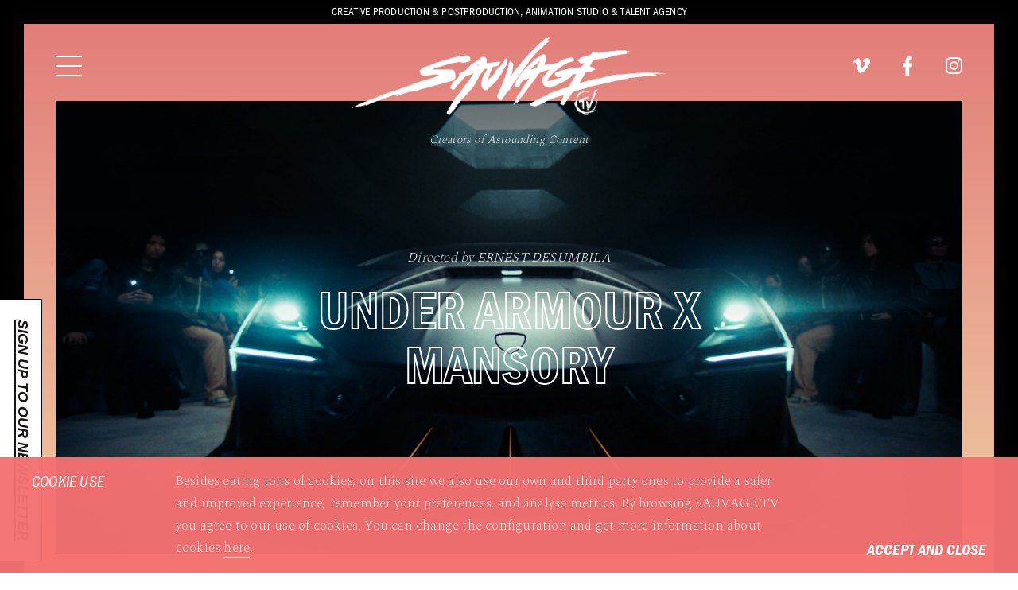

--- FILE ---
content_type: text/html; charset=UTF-8
request_url: https://www.sauvage.tv/
body_size: 16674
content:
<!DOCTYPE html><html lang="en"><head><meta charset="utf-8"><meta http-equiv="X-UA-Compatible" content="IE=edge"><meta name="viewport" content="width=device-width, initial-scale=1"><meta name="turbolinks-cache-control" content="no-preview"><title>
                            SAUVAGE.TV    </title><!-- SEO --><meta name="description" content="We are a multi-awarded creative production house from Barcelona specialized in commercials, music videos and entertainment. We are ready to boost your ideas. ROAR!"><meta name="robots" content="all"><!-- Open Graph --><meta property="og:type" content="website"><meta property="og:title" content="SAUVAGE.TV · Creative production, postproduction &amp; animation studio"><meta property="og:description" content="We are a multi-awarded creative production house from Barcelona specialized in commercials, music videos and entertainment. We are ready to boost your ideas. ROAR!"><meta property="og:site_name" content="SAUVAGE.TV"><meta property="og:url" content="/"><meta property="og:image" content="https://sauvage-tv-cache-production.fra1.cdn.digitaloceanspaces.com/fb_og_image/5e948288ca4b4/sauvagetvlogoblack.jpg?originalExtension=png"><meta property="og:image:type" content="image/png"><meta property="og:image:height" content="630"><meta property="og:image:width" content="1200"><link rel="image_src" href="https://sauvage-tv-cache-production.fra1.cdn.digitaloceanspaces.com/fb_og_image/5e948288ca4b4/sauvagetvlogoblack.jpg?originalExtension=png"/><link rel="shortcut icon" href="https://www.sauvage.tv/favicon.ico?v1" type="image/x-icon"><link rel="icon" type="image/png" href="https://www.sauvage.tv/android-chrome-96x96.png?v1" sizes="96x96"><link rel="apple-touch-icon" sizes="76x76" href="https://www.sauvage.tv/apple-touch-icon.png?v1"><link rel="icon" type="image/png" sizes="32x32" href="https://www.sauvage.tv/favicon-32x32.png?v1"><link rel="icon" type="image/png" sizes="16x16" href="https://www.sauvage.tv/favicon-32x32.png?v1"><link rel="manifest" href="/site.webmanifest?v1"><link rel="mask-icon" href="https://www.sauvage.tv/safari-pinned-tab.svg?v1" color="#000000"><meta name="msapplication-TileColor" content="#000000"><meta name="theme-color" content="#ffffff"><link rel="preload" as="style" onload="this.rel='stylesheet'" href="https://use.typekit.net/slt0sdi.css"><link rel="preload" as="style" onload="this.rel='stylesheet'" href="https://fonts.googleapis.com/css?family=Spectral:200,400" ><style>
    @charset "UTF-8";.main-nav{display:none}a,abbr,acronym,address,applet,article,aside,audio,b,big,blockquote,body,canvas,caption,center,cite,code,dd,del,details,dfn,div,dl,dt,em,embed,fieldset,figcaption,figure,footer,form,h1,h2,h3,h4,h5,h6,header,hgroup,html,i,iframe,img,ins,kbd,label,legend,li,mark,menu,nav,object,ol,output,p,pre,q,ruby,s,samp,section,small,span,strike,strong,sub,summary,sup,table,tbody,td,tfoot,th,thead,time,tr,tt,u,ul,var,video{border:0;-webkit-box-sizing:border-box;box-sizing:border-box;font-size:100%;font:inherit;font-weight:inherit;margin:0;padding:0;vertical-align:baseline}em{font-style:italic}strong{font-weight:600}small{font-size:60%;line-height:150%}b,strong{font-weight:700}sub,sup{font-size:75%;line-height:0;position:relative;vertical-align:baseline}sup{top:-.5em}sub{bottom:-.25em}a{background-color:transparent}a:active,a:hover{outline:0}img{max-width:100%}iframe{max-width:100%}button{margin:0}input,select,textarea{-webkit-box-sizing:border-box;box-sizing:border-box}a,abbr,acronym,address,applet,article,aside,audio,b,big,blockquote,body,canvas,caption,center,cite,code,dd,del,details,dfn,div,dl,dt,em,embed,fieldset,figcaption,figure,footer,form,h1,h2,h3,h4,h5,h6,header,hgroup,html,i,iframe,img,ins,kbd,label,legend,li,mark,menu,nav,object,ol,output,p,pre,q,ruby,s,samp,section,small,span,strike,strong,sub,summary,sup,table,tbody,td,tfoot,th,thead,time,tr,tt,u,ul,var,video{border:0;-webkit-box-sizing:border-box;box-sizing:border-box;font-size:100%;font:inherit;font-weight:inherit;margin:0;padding:0;vertical-align:baseline}em{font-style:italic}strong{font-weight:600}small{font-size:60%;line-height:150%}b,strong{font-weight:700}sub,sup{font-size:75%;line-height:0;position:relative;vertical-align:baseline}sup{top:-.5em}sub{bottom:-.25em}a{background-color:transparent}a:active,a:hover{outline:0}img{max-width:100%}iframe{max-width:100%}button{margin:0}input,select,textarea{-webkit-box-sizing:border-box;box-sizing:border-box}html{font-size:100%;font-weight:200;position:relative;color:#171511;background:#fff}html.loading main{opacity:0}body{font-family:-apple-system,BlinkMacSystemFont,"Segoe UI",Helvetica,Arial,sans-serif,"Apple Color Emoji","Segoe UI Emoji","Segoe UI Symbol";line-height:1.705882353em;font-weight:200;letter-spacing:.2px;overflow-x:hidden;font-size:calc(12.9024390244px + .2926829268vw);padding:1.4em 1.4em 0 1.4em;position:relative;background:-webkit-gradient(linear,left top,left bottom,from(#e27978),color-stop(17%,#f5f3b6),color-stop(40%,#e27978),color-stop(68%,#b9dadb),to(#b9dadb));background:linear-gradient(180deg,#e27978 0,#f5f3b6 17%,#e27978 40%,#b9dadb 68%,#b9dadb 100%)}.font-spectral-loaded body{font-family:Spectral,-apple-system,BlinkMacSystemFont,"Segoe UI",Helvetica,Arial,sans-serif,"Apple Color Emoji","Segoe UI Emoji","Segoe UI Symbol"}@media (min-width:720px){body{padding:1.8em 1.8em 0 1.8em}}body.fix-body{overflow:hidden}body.lock-scroll{overflow:hidden;height:100vh}main{-webkit-transition:opacity .5s ease;transition:opacity .5s ease}h1,h2,h3,h4,h5,h6{font-family:-apple-system,BlinkMacSystemFont,"Segoe UI",Helvetica,Arial,sans-serif,"Apple Color Emoji","Segoe UI Emoji","Segoe UI Symbol";text-align:left;font-weight:700;text-transform:uppercase;line-height:1.05em}.font-franklin-gothic-urw-cond-loaded h1,.font-franklin-gothic-urw-cond-loaded h2,.font-franklin-gothic-urw-cond-loaded h3,.font-franklin-gothic-urw-cond-loaded h4,.font-franklin-gothic-urw-cond-loaded h5,.font-franklin-gothic-urw-cond-loaded h6{font-family:franklin-gothic-urw-cond,-apple-system,BlinkMacSystemFont,"Segoe UI",Helvetica,Arial,sans-serif,"Apple Color Emoji","Segoe UI Emoji","Segoe UI Symbol"}h1{font-size:6.1em}h2{font-size:2.2em}@media (min-width:720px){h2{font-size:4.75em}}h3{font-size:2.825em;margin-bottom:.5em}h4{font-size:1.8em;margin-bottom:.5em}@media (min-width:720px){h4{font-size:2.36em}}h5{font-size:1.65em;margin-bottom:.5em}h6{font-size:1.2em;font-style:italic;margin-bottom:.5em}p{margin-bottom:2em}ol,ul{padding-left:2em;margin-bottom:2em}ol li,ul li{margin-bottom:.9em}small{opacity:.8}.home-banner .slide-video__container,.objFit{width:100%;height:100%;position:relative;overflow:hidden}.home-banner .slide-video__container img,.objFit img{display:block;width:100%;height:100%;font-family:"object-fit:cover";-o-object-fit:cover;object-fit:cover}.screenreader-text{position:absolute;top:-9999vh}a{background-image:-webkit-gradient(linear,left top,left bottom,color-stop(0,#171511),to(#171511));background-image:linear-gradient(#171511 0,#171511 100%);background-size:100% 1px;background-repeat:no-repeat;background-position:bottom left;background-color:transparent;color:#171511;text-decoration:none;-webkit-transition:background-size .5s cubic-bezier(.94,.01,.32,1),color .3s ease,opacity .3s ease,-webkit-transform .5s ease;transition:background-size .5s cubic-bezier(.94,.01,.32,1),color .3s ease,opacity .3s ease,-webkit-transform .5s ease;transition:background-size .5s cubic-bezier(.94,.01,.32,1),color .3s ease,opacity .3s ease,transform .5s ease;transition:background-size .5s cubic-bezier(.94,.01,.32,1),color .3s ease,opacity .3s ease,transform .5s ease,-webkit-transform .5s ease}a:hover{background-size:0 1px;background-position:bottom right}section{padding:1em .6em;position:relative}@media (min-width:720px){section{padding:1em 2.4em}}button{border:none;cursor:pointer}.page--home .body-border--left p{display:block}.body-border{font-family:-apple-system,BlinkMacSystemFont,"Segoe UI",Helvetica,Arial,sans-serif,"Apple Color Emoji","Segoe UI Emoji","Segoe UI Symbol";font-weight:300;text-transform:uppercase;position:fixed;top:0;background:#000;z-index:30;color:#fff;display:-webkit-box;display:-ms-flexbox;display:flex;-webkit-box-pack:center;-ms-flex-pack:center;justify-content:center;-webkit-box-align:center;-ms-flex-align:center;align-items:center}.font-franklin-gothic-urw-cond-loaded .body-border{font-family:franklin-gothic-urw-cond,-apple-system,BlinkMacSystemFont,"Segoe UI",Helvetica,Arial,sans-serif,"Apple Color Emoji","Segoe UI Emoji","Segoe UI Symbol"}.body-border--top{left:1.4em;right:1.4em;min-height:1.4em;text-align:center}@media (min-width:720px){.body-border--top{min-height:1.8em}}.body-border--top p{left:0;right:0;top:.65em;position:static!important;padding:.5em 0;display:none}@media (min-width:720px){.body-border--top p{display:block}}.body-border--left,.body-border--right{bottom:0;width:1.4em;min-width:1.4em;height:100%;white-space:nowrap;-webkit-box-pack:start;-ms-flex-pack:start;justify-content:flex-start}@media (min-width:720px){.body-border--left,.body-border--right{width:1.8em;min-width:1.8em}}.body-border--left{left:0}.body-border--left p{display:none;top:40vh;left:50%;-webkit-transform:translateX(-50%) rotate(-90deg);transform:translateX(-50%) rotate(-90deg);-webkit-transform-origin:50% 50%;transform-origin:50% 50%}.body-border--left p a{text-decoration:underline}.body-border--left p a:hover{opacity:.5}.body-border--right{right:0}.body-border--right p{top:60vh;right:0;-webkit-transform:translateX(41%) rotate(90deg);transform:translateX(41%) rotate(90deg);-webkit-transform-origin:50% 50%;transform-origin:50% 50%}@media (min-width:720px){.body-border--right p{-webkit-transform:translateX(37%) rotate(90deg);transform:translateX(37%) rotate(90deg)}}.body-border--right p a{padding-right:0;text-decoration:none}.body-border--right p a img{margin-top:.5em}.body-border__share{display:none}.body-border__newsletter.hide{opacity:0}.body-border p{margin:0;line-height:1em;position:absolute;font-size:1em}@media (min-width:1020px){.body-border p{font-size:.82em}}.body-border p a{color:#fff;background:0 0}.turbolinks-progress-bar{background-color:#fff}.page-header{padding:0 .6em 2em;display:block}@media (min-width:720px){.page-header{padding:0 2.4em 3em}}.page-header__title{text-align:center;font-size:10em;font-size:12vw;font-style:italic}.page--dark{background:#171511;color:#fff}.fw-text{display:block;width:100%;text-align:center;white-space:nowrap}.fw-text div{font-size:16px;display:inline-block;width:auto;line-height:.65em;letter-spacing:.01em;word-spacing:.04em;font-style:italic}img[data-src]{visibility:hidden}.button{font-family:-apple-system,BlinkMacSystemFont,"Segoe UI",Helvetica,Arial,sans-serif,"Apple Color Emoji","Segoe UI Emoji","Segoe UI Symbol";display:inline-block;margin:0 auto;background:0 0;padding:.75em 2em;color:#fff;font-style:italic;-webkit-box-shadow:inset 0 0 0 2px rgba(255,255,255,.5);box-shadow:inset 0 0 0 2px rgba(255,255,255,.5);text-align:center;font-size:1.25em;min-width:240px;position:relative}.font-franklin-gothic-urw-cond-loaded .button{font-family:franklin-gothic-urw-cond,-apple-system,BlinkMacSystemFont,"Segoe UI",Helvetica,Arial,sans-serif,"Apple Color Emoji","Segoe UI Emoji","Segoe UI Symbol"}@media (min-width:600px){.button{min-width:480px}}.button::after,.button::before{content:"";position:absolute;width:0;height:0;border:2px solid transparent;-webkit-box-sizing:inherit;box-sizing:inherit}.button::before{top:0;left:0}.button::after{bottom:0;right:0}.button:hover:after,.button:hover:before{width:100%;height:100%}.button:hover::before{border-top-color:#fff;border-right-color:#fff;-webkit-transition:width .2s ease,height .1s .2s ease;transition:width .2s ease,height .1s .2s ease}.button:hover::after{border-bottom-color:#fff;border-left-color:#fff;-webkit-transition:width .2s .3s ease,height .1s .7s ease;transition:width .2s .3s ease,height .1s .7s ease}video[data-src]{opacity:0}video{-webkit-transition:opacity 1s ease;transition:opacity 1s ease}video.playing{opacity:1}.show-menu,.show-menu body{overflow:hidden;max-height:100vh;height:100vh;background-size:100% 450vw}.show-menu .burger__wrapper{-webkit-transform:rotate(90deg);transform:rotate(90deg)}.show-menu .burger__line{-webkit-transition:opacity .3s ease,-webkit-transform .3s .3s cubic-bezier(.4,0,.2,1);transition:opacity .3s ease,-webkit-transform .3s .3s cubic-bezier(.4,0,.2,1);transition:transform .3s .3s cubic-bezier(.4,0,.2,1),opacity .3s ease;transition:transform .3s .3s cubic-bezier(.4,0,.2,1),opacity .3s ease,-webkit-transform .3s .3s cubic-bezier(.4,0,.2,1);background:#fff!important}.show-menu .burger__line--top{-webkit-transform:translate(0,3px) rotate(45deg) translateZ(0);transform:translate(0,3px) rotate(45deg) translateZ(0)}@media (min-width:720px){.show-menu .burger__line--top{-webkit-transform:translate(0,5px) rotate(45deg) translateZ(0);transform:translate(0,5px) rotate(45deg) translateZ(0)}}.show-menu .burger__line--middle{opacity:0}.show-menu .burger__line--bottom{-webkit-transform:translate(1px,0) rotate(-45deg) translateZ(0);transform:translate(1px,0) rotate(-45deg) translateZ(0)}@media (min-width:720px){.show-menu .burger__line--bottom{-webkit-transform:translate(0,-2px) rotate(-45deg) translateZ(0);transform:translate(0,-2px) rotate(-45deg) translateZ(0)}}.show-menu .social-links__link img{display:block!important}.show-menu .social-links__link img:nth-of-type(2){display:none!important}.show-menu .award{color:#fff!important}.show-menu body.dark-header .logo__img{display:block!important}.show-menu body.dark-header .logo__img:nth-of-type(2){display:none!important}.main-header{display:-webkit-box;display:-ms-flexbox;display:flex;-ms-flex-wrap:wrap;flex-wrap:wrap;padding:1em .6em 0;position:relative;z-index:20}@media (min-width:720px){.main-header{-ms-flex-wrap:nowrap;flex-wrap:nowrap;-webkit-box-align:center;-ms-flex-align:center;align-items:center;padding:1em 2.4em;margin-bottom:4em}}.main-header__menu{-webkit-box-flex:0;-ms-flex:0 1 50%;flex:0 1 50%}@media (min-width:720px){.main-header__menu{margin-top:-1.5em}}.main-header__logo{-webkit-box-ordinal-group:0;-ms-flex-order:-1;order:-1;-webkit-box-flex:0;-ms-flex:0 0 100%;flex:0 0 100%;margin-bottom:1em}@media (min-width:720px){.main-header__logo{-webkit-box-ordinal-group:1;-ms-flex-order:0;order:0;-webkit-box-flex:0;-ms-flex:0 0 auto;flex:0 0 auto;margin:0}}.main-header__social-links{-webkit-box-flex:0;-ms-flex:0 1 50%;flex:0 1 50%}@media (max-width:719px){.main-header__social-links{position:relative;bottom:1em}}@media (min-width:720px){.main-header__social-links{margin-top:-1.5em}}.burger{font-size:1em;width:2em;background:0 0;border:0 0;-webkit-box-sizing:content-box;box-sizing:content-box;display:block;position:relative;cursor:pointer;-webkit-transition:opacity .5s ease;transition:opacity .5s ease;z-index:10;opacity:1;padding:1em;left:-1em;bottom:1em}@media (min-width:720px){.burger{padding:0;bottom:0;left:0}}.burger:hover{opacity:.5}.burger:focus{outline:0}.burger__wrapper{-webkit-transition:-webkit-transform .3s .3s cubic-bezier(.4,0,.2,1);transition:-webkit-transform .3s .3s cubic-bezier(.4,0,.2,1);transition:transform .3s .3s cubic-bezier(.4,0,.2,1);transition:transform .3s .3s cubic-bezier(.4,0,.2,1),-webkit-transform .3s .3s cubic-bezier(.4,0,.2,1);position:relative;width:100%;height:100%;-webkit-transform-origin:center;transform-origin:center;display:block}.burger__line{background:#fff;height:1px;margin-bottom:.6em;width:100%;-webkit-transition:opacity .3s .5s ease,background .3s .5s ease,-webkit-transform .3s .3s cubic-bezier(.4,0,.2,1);transition:opacity .3s .5s ease,background .3s .5s ease,-webkit-transform .3s .3s cubic-bezier(.4,0,.2,1);transition:transform .3s .3s cubic-bezier(.4,0,.2,1),opacity .3s .5s ease,background .3s .5s ease;transition:transform .3s .3s cubic-bezier(.4,0,.2,1),opacity .3s .5s ease,background .3s .5s ease,-webkit-transform .3s .3s cubic-bezier(.4,0,.2,1);-webkit-transform-origin:0 0;transform-origin:0 0}@media (min-width:720px){.burger__line{height:2px;-webkit-transform-origin:4px;transform-origin:4px}}.burger__line:last-of-type{margin-bottom:0}.burger__line--top{-webkit-transform-origin:5px 0;transform-origin:5px 0}.logo{position:relative}.logo__link{display:block;background-size:0}.logo__img{margin:0 auto;display:block;width:18em}@media (min-width:720px){.logo__img{width:23.75em}}.logo__img:nth-of-type(2){display:none}.award{position:absolute;z-index:1;color:#fff;left:5em;right:5em;margin:0 auto;text-align:center;margin-top:.5em}@media (min-width:720px){.award{margin-top:1em;left:0;right:0}}.award__context{font-family:-apple-system,BlinkMacSystemFont,"Segoe UI",Helvetica,Arial,sans-serif,"Apple Color Emoji","Segoe UI Emoji","Segoe UI Symbol";font-weight:700;line-height:1em;display:block}.font-franklin-gothic-urw-cond-loaded .award__context{font-family:franklin-gothic-urw-cond,-apple-system,BlinkMacSystemFont,"Segoe UI",Helvetica,Arial,sans-serif,"Apple Color Emoji","Segoe UI Emoji","Segoe UI Symbol"}.award__title{font-size:.85em;font-style:italic}.social-links{display:-webkit-box;display:-ms-flexbox;display:flex;-webkit-box-pack:end;-ms-flex-pack:end;justify-content:flex-end;-webkit-box-align:center;-ms-flex-align:center;align-items:center}.social-links__link{background-size:0;position:relative;display:block;padding:0 0 0 1em}@media (min-width:720px){.social-links__link{margin-left:1.5em;padding:1em 0 1em 1em}}.social-links__link:first-of-type{margin-left:0}@media (min-width:720px){.social-links__link:hover img{-webkit-transform:translateY(-5px);transform:translateY(-5px)}}.social-links__link img{display:block;max-width:16px;max-height:13px}@media (min-width:720px){.social-links__link img{-webkit-transition:-webkit-transform .3s ease;transition:-webkit-transform .3s ease;transition:transform .3s ease;transition:transform .3s ease,-webkit-transform .3s ease;max-width:none;max-height:none}}.social-links__link img:nth-of-type(2){display:none}.dark-header .burger__line{background:#000}.dark-header .social-links__link img{display:none}.dark-header .social-links__link img:nth-of-type(2){display:block}.dark-header .award{color:#000}.dark-header .logo__img{display:none}.dark-header .logo__img:nth-of-type(2){display:block}.page--home .newsletter{display:-webkit-box;display:-ms-flexbox;display:flex}.newsletter{position:fixed;bottom:2vh;left:3.2em;padding:1.5em 2em;background:#fff;border:1px solid #000;display:none;-webkit-box-align:stretch;-ms-flex-align:stretch;align-items:stretch;z-index:50;max-width:calc(100% - 6em);-webkit-transform:translate3d(-120%,0,0);transform:translate3d(-120%,0,0);-webkit-transition:-webkit-transform .7s cubic-bezier(.94,.01,.32,1);transition:-webkit-transform .7s cubic-bezier(.94,.01,.32,1);transition:transform .7s cubic-bezier(.94,.01,.32,1);transition:transform .7s cubic-bezier(.94,.01,.32,1),-webkit-transform .7s cubic-bezier(.94,.01,.32,1);width:100%}@media (min-width:480px){.newsletter{max-width:450px}}.newsletter.preview{-webkit-transform:translate3d(-100%,0,0);transform:translate3d(-100%,0,0)}.newsletter.active{-webkit-transform:translate3d(0,0,0);transform:translate3d(0,0,0)}.newsletter__inner{-webkit-box-flex:1;-ms-flex:1 1 auto;flex:1 1 auto;padding-right:1.5em;height:auto;display:-webkit-box;display:-ms-flexbox;display:flex;-webkit-box-orient:vertical;-webkit-box-direction:normal;-ms-flex-direction:column;flex-direction:column;-webkit-box-pack:center;-ms-flex-pack:center;justify-content:center}.newsletter__toggle{background:0 0;font-size:1.1em;font-weight:700;text-transform:uppercase;font-style:italic;white-space:nowrap;display:block;-webkit-box-ordinal-group:2;-ms-flex-order:1;order:1;padding:0;margin:0 -1em 0 0;width:20px}.newsletter__toggle,.newsletter__toggle _:-ms-lang(x){width:25px}.newsletter__toggle-text{position:relative;-webkit-writing-mode:vertical-lr;-ms-writing-mode:tb-lr;writing-mode:vertical-lr;text-orientation:mixed;display:block;background-image:-webkit-gradient(linear,left top,left bottom,color-stop(0,#171511),to(#171511));background-image:linear-gradient(#171511 0,#171511 100%);background-size:3px 100%;background-repeat:no-repeat;background-position:top left;padding-left:.1em;background-color:transparent;color:#171511;text-decoration:none;-webkit-transition:background-size .5s cubic-bezier(.94,.01,.32,1),color .3s ease,opacity .3s ease,-webkit-transform .5s ease;transition:background-size .5s cubic-bezier(.94,.01,.32,1),color .3s ease,opacity .3s ease,-webkit-transform .5s ease;transition:background-size .5s cubic-bezier(.94,.01,.32,1),color .3s ease,opacity .3s ease,transform .5s ease;transition:background-size .5s cubic-bezier(.94,.01,.32,1),color .3s ease,opacity .3s ease,transform .5s ease,-webkit-transform .5s ease}.newsletter__close{position:absolute;width:3em;height:3em;left:1em;top:1em;cursor:pointer}.newsletter__close::after{content:"✕";font-weight:300;position:absolute;top:50%;-webkit-transform:translateY(-50%);transform:translateY(-50%);left:0;right:0;text-align:center;color:#000}@media (min-width:720px){.newsletter__close::after{font-size:1.7em}}.newsletter__title{color:#000;font-style:italic;width:100%;padding-right:1em;font-size:2em;margin-top:1em}.newsletter .form{display:-webkit-box;display:-ms-flexbox;display:flex;-ms-flex-wrap:wrap;flex-wrap:wrap;width:100%}.newsletter .form.success::after{background:#fff;opacity:.8}.newsletter .form .form-group{-webkit-box-flex:0;-ms-flex:0 0 100%;flex:0 0 100%}.newsletter .form .form-group--button{margin:0 0 .75em}.newsletter .form .form-group--button button{color:#000;font-style:normal}.newsletter .form .form-group--button button::after,.newsletter .form .form-group--button button::before{display:none}.newsletter .form .form-group .form-control{color:#000;border-color:#000;padding-left:0}.newsletter .form .form-group .form-control::-webkit-input-placeholder{color:#000}.newsletter .form .form-group .form-control::-moz-placeholder{color:#000}.newsletter .form .form-group .form-control:-ms-input-placeholder{color:#000}.newsletter .form .form-group .form-control::-ms-input-placeholder{color:#000}.newsletter .form .form-group .form-control::placeholder{color:#000}.newsletter .form .form-group--recaptcha-notice{max-width:none}.newsletter .form .form-group--recaptcha-notice p{margin:0;font-size:.8em}.newsletter .form .form-group--recaptcha-notice p a{color:#000;text-decoration:none}.newsletter .form-notify--success{color:#6bb588;background:#d7ffe7;padding:.5em;top:10px;position:relative}.share{position:fixed;top:54.8vh;bottom:auto;right:3.2em;padding:1.5em 2em;background:#fff;border:1px solid #000;z-index:10;-webkit-transform:translate3d(110%,0,0);transform:translate3d(110%,0,0);-webkit-transition:-webkit-transform .7s cubic-bezier(.94,.01,.32,1);transition:-webkit-transform .7s cubic-bezier(.94,.01,.32,1);transition:transform .7s cubic-bezier(.94,.01,.32,1);transition:transform .7s cubic-bezier(.94,.01,.32,1),-webkit-transform .7s cubic-bezier(.94,.01,.32,1);min-width:300px}.share.active{-webkit-transform:translate3d(0,0,0);transform:translate3d(0,0,0)}.share__close{position:absolute;width:2em;height:2em;right:1em;top:1.2em;cursor:pointer}.share__close::after{content:"✕";font-weight:300;position:absolute;top:50%;-webkit-transform:translateY(-50%);transform:translateY(-50%);left:0;right:0;text-align:center;color:#000}@media (min-width:720px){.share__close::after{font-size:1.5em}}.share__title{color:#000;font-style:italic;width:100%;padding-right:1em}.share__list{padding:0;margin:0;display:-webkit-box;display:-ms-flexbox;display:flex;-webkit-box-align:center;-ms-flex-align:center;align-items:center;list-style:none;color:#000;-webkit-box-pack:center;-ms-flex-pack:center;justify-content:center;margin-top:1.5em}.share__list-item{margin:0 1.5em}.share__list-item a{background:0 0}@-webkit-keyframes flash-text{0%{opacity:0}25%{opacity:.9}50%{opacity:1}75%{opacity:.9}100%{opacity:0}}@keyframes flash-text{0%{opacity:0}25%{opacity:.9}50%{opacity:1}75%{opacity:.9}100%{opacity:0}}.home-banner{margin:0 0 2em;width:100%;display:block;padding:0;-webkit-transition:opacity 1s .5s ease;transition:opacity 1s .5s ease;opacity:0}.home-banner.animated{opacity:1}@media (min-width:720px){.home-banner{margin:-7em 0 2em;padding:1em 2.4em}}.home-banner .slideshow{position:relative;width:100%;height:0;padding-bottom:80%;z-index:0}@media (min-width:480px){.home-banner .slideshow{padding-bottom:50%}}.home-banner .slideshow__slides{position:absolute;top:0;left:0;right:0;bottom:0;width:100%;height:100%;-webkit-transition-duration:0s;transition-duration:0s;-webkit-transform:translate3d(0,0,0)!important;transform:translate3d(0,0,0)!important;margin:0 auto}.home-banner .slideshow__slide{position:absolute;top:0;left:0;bottom:0;right:0;margin:0;width:100%;z-index:0;overflow:hidden}.home-banner .slideshow__slide .slide__video{-webkit-transform:translate3d(100%,0,0);transform:translate3d(100%,0,0);-webkit-transition:-webkit-transform 1s 1s ease;transition:-webkit-transform 1s 1s ease;transition:transform 1s 1s ease;transition:transform 1s 1s ease,-webkit-transform 1s 1s ease}.home-banner .slideshow__slide--prev .slide__video{-webkit-transform:translate3d(-50%,0,0);transform:translate3d(-50%,0,0);-webkit-transition:-webkit-transform 1s ease;transition:-webkit-transform 1s ease;transition:transform 1s ease;transition:transform 1s ease,-webkit-transform 1s ease}.home-banner .slideshow__slide--prev .slide__title div a{-webkit-transform:translateY(100%) scale(1);transform:translateY(100%) scale(1);-webkit-transition-duration:1s;transition-duration:1s}.home-banner .slideshow__slide--next .slide__title div a{-webkit-transform:translateY(-100%) scale(1);transform:translateY(-100%) scale(1);-webkit-transition-duration:0s;transition-duration:0s}.home-banner .slideshow__slide--active{z-index:1}.home-banner .slideshow__slide--active .slide__video{-webkit-transform:translate3d(0,0,0);transform:translate3d(0,0,0);-webkit-transition:-webkit-transform 1s ease;transition:-webkit-transform 1s ease;transition:transform 1s ease;transition:transform 1s ease,-webkit-transform 1s ease}.home-banner .slideshow__slide--active .slide-content__director{opacity:1;-webkit-transform:translateY(0);transform:translateY(0)}.home-banner .slideshow__slide--active .slide-content__title a{-webkit-transition:-webkit-transform 1s ease;transition:-webkit-transform 1s ease;transition:transform 1s ease;transition:transform 1s ease,-webkit-transform 1s ease;-webkit-transform:translateY(0) scale(1);transform:translateY(0) scale(1)}.home-banner .slideshow__slide--active .slide__intro{opacity:1;-webkit-transition:opacity .5s .8s ease;transition:opacity .5s .8s ease}.home-banner .slideshow__slide--active.slide--new .slide__title::after,.home-banner .slideshow__slide--active.slide--new .slide__title::before{-webkit-animation:flash-text 2s 1s linear forwards infinite;animation:flash-text 2s 1s linear forwards infinite}.home-banner .slideshow__buttons{position:absolute;bottom:15%;left:0;right:0;margin:0 auto;z-index:1;text-align:center}@media (min-width:480px){.home-banner .slideshow__buttons{bottom:10%}}@media (min-width:1020px){.home-banner .slideshow__buttons{bottom:12%}}.home-banner .slideshow__play-button{border:solid #fff;border-width:2px;display:inline-block;margin:0 auto;border-radius:100%;color:#fff;position:relative;background:0 0;opacity:0;-webkit-transition:opacity .5s ease;transition:opacity .5s ease;pointer-events:none;width:50px;height:50px;-webkit-transition:color 1s ease,border 1s ease,opacity .5s ease,-webkit-box-shadow 1s ease;transition:color 1s ease,border 1s ease,opacity .5s ease,-webkit-box-shadow 1s ease;transition:color 1s ease,border 1s ease,box-shadow 1s ease,opacity .5s ease;transition:color 1s ease,border 1s ease,box-shadow 1s ease,opacity .5s ease,-webkit-box-shadow 1s ease}@media (min-width:720px){.home-banner .slideshow__play-button{width:75px;height:75px;border-width:3px}}@media (min-width:1300px){.home-banner .slideshow__play-button{width:100px;height:100px}}.home-banner .slideshow__play-button.active{opacity:1;pointer-events:auto}.home-banner .slideshow__play-button.active:hover{opacity:.5}.home-banner .slideshow__play-button::before{display:none}.home-banner .slideshow__play-button::after{content:"▷";position:absolute;top:12px;line-height:1em;left:14px;font-size:24px;margin:0 auto;width:0;height:0;font-weight:700;color:inherit}@media (min-width:720px){.home-banner .slideshow__play-button::after{font-size:35px;top:20px;left:20px}}@media (min-width:1020px){.home-banner .slideshow__play-button::after{font-size:42px;left:18px;top:18px}}@media (min-width:1300px){.home-banner .slideshow__play-button::after{font-size:55px;left:24px;top:24px}}.home-banner .slideshow__pagination{position:absolute;bottom:0;left:0;right:0;margin:0 auto;text-align:center;z-index:0}.home-banner .slideshow__pagination-item{display:inline-block;margin:0 .25em;position:relative;top:50%;-webkit-transform:translateY(-50%);transform:translateY(-50%);width:2.5em;padding:.5em 0;overflow:hidden;opacity:1;background:0 0;-webkit-transition:opacity .3s ease;transition:opacity .3s ease}@media (min-width:1020px){.home-banner .slideshow__pagination-item{padding:1em 0}}@media (min-width:720px){.home-banner .slideshow__pagination-item{width:3.7em}}.home-banner .slideshow__pagination-item::after,.home-banner .slideshow__pagination-item::before{content:"";position:absolute;right:0;left:0;top:50%;display:block;width:100%;height:2px;background:#fff;opacity:.3;-webkit-transition:-webkit-transform .3s ease;transition:-webkit-transform .3s ease;transition:transform .3s ease;transition:transform .3s ease,-webkit-transform .3s ease}.home-banner .slideshow__pagination-item::before{-webkit-transform:translateX(100%);transform:translateX(100%);opacity:1}.home-banner .slideshow__pagination-item:last-child{opacity:.9}.home-banner .slideshow__pagination-item--active::before{-webkit-transform:translateX(0);transform:translateX(0)}.home-banner .slideshow__pagination-item--active~.slideshow__pagination-item::before{-webkit-transform:translateX(-100%);transform:translateX(-100%)}.home-banner .slideshow__pagination-item:hover::after{opacity:1}.home-banner .slide-video{height:100%;position:relative}.home-banner .slide-video__fallback{position:absolute;top:0;left:0;right:0;bottom:0;z-index:-1}.home-banner .slide-video__container{height:100%}.home-banner .slide-video__container-video{width:100%;height:100%;font-family:"object-fit:cover;object-position:center";-o-object-fit:cover;object-fit:cover;-o-object-position:center;object-position:center;pointer-events:none}.home-banner .slide-video .no-play{opacity:0;pointer-events:none;display:none}.home-banner .slide__video{width:100%;pointer-events:none}.home-banner .slide__video::after{content:"";position:absolute;top:0;left:0;right:0;bottom:0;background:linear-gradient(180.25deg,rgba(0,0,0,.5) 0,rgba(0,0,0,0) 50%);z-index:1}.home-banner .slide__content{position:absolute;width:100%;max-width:90%;top:50%;-webkit-transform:translateY(-50%);transform:translateY(-50%);margin:0 auto;text-align:center;left:0;right:0;z-index:2;padding:0;color:#fff}@media (min-width:720px){.home-banner .slide__content{top:48%}}@media (min-width:1020px){.home-banner .slide__content{max-width:560px}}@media (min-width:1300px){.home-banner .slide__content{max-width:60%}}@media (min-width:1600px){.home-banner .slide__content{max-width:70%}}.home-banner .slide__content a{color:#fff}.home-banner .slide__content img,.home-banner .slide__content svg{max-width:50%}@media (min-width:720px){.home-banner .slide__content img,.home-banner .slide__content svg{max-width:30%}}@media (min-width:1020px){.home-banner .slide__content img,.home-banner .slide__content svg{max-width:50%}}@media (min-width:1600px){.home-banner .slide__content img,.home-banner .slide__content svg{max-width:80%}}.home-banner .slide-content__director{margin:0 0 1em;font-style:italic;opacity:0;-webkit-transform:translateY(2em);transform:translateY(2em);-webkit-transition:opacity .5s ease,-webkit-transform 1s ease;transition:opacity .5s ease,-webkit-transform 1s ease;transition:opacity .5s ease,transform 1s ease;transition:opacity .5s ease,transform 1s ease,-webkit-transform 1s ease}@media (max-width:719px){.home-banner .slide-content__director{display:none}}.home-banner .slide-content__director a{text-transform:uppercase;background:0 0}.home-banner .slide-content__director a:hover{opacity:.5}.home-banner .slide-content__title{text-align:center;font-size:2.5em;position:relative}@media (min-width:480px){.home-banner .slide-content__title{font-size:3em}}@media (min-width:1020px){.home-banner .slide-content__title{font-size:4em}}@media (min-width:1300px){.home-banner .slide-content__title{font-size:4.8em}}@media (min-width:1600px){.home-banner .slide-content__title{font-size:6em}}.home-banner .slide-content__title div{position:relative;overflow:hidden}.home-banner .slide-content__title div a{position:relative;top:0;display:block;-webkit-transform:translateY(-100%);transform:translateY(-100%);-webkit-transition-duration:0s;transition-duration:0s;background:0 0;color:transparent;-webkit-text-stroke:1px #fff;-webkit-transition:-webkit-transform .3s cubic-bezier(.7,0,.3,1);transition:-webkit-transform .3s cubic-bezier(.7,0,.3,1);transition:transform .3s cubic-bezier(.7,0,.3,1);transition:transform .3s cubic-bezier(.7,0,.3,1),-webkit-transform .3s cubic-bezier(.7,0,.3,1)}@media (min-width:1020px){.home-banner .slide-content__title div a{-webkit-text-stroke:2px #fff}}.home-banner .slide-content__title div a::after,.home-banner .slide-content__title div a::before{display:none}.home-banner .slide-content__title div a span{position:relative;-webkit-transition:color .3s ease,-webkit-transform .3s ease;transition:color .3s ease,-webkit-transform .3s ease;transition:transform .3s ease,color .3s ease;transition:transform .3s ease,color .3s ease,-webkit-transform .3s ease}.home-banner .slide-content__title div a img{margin:0 auto;opacity:1;-webkit-transition:opacity .3s ease;transition:opacity .3s ease}.home-banner .slide-content__title div a:hover img{opacity:.5}.home-banner .slide-content__title div a:hover span{color:#fff}.home-banner .slide-content__title:after{content:none}.page--work-category .services__content__title span{color:transparent}.page--work-category .services__content__title span::before{display:inline}.page--work-category .featured-blocks{margin:2em 0 0}.page--work-category .featured-block:nth-child(odd){background:#000;color:#fff}.page--work-category .services{color:#fff}.page--work-category .work-category-projects .project__director{display:none}@media (min-width:1020px){.page--work-category .gallery{padding-top:2em}}.page--work-category .gallery::after{display:none}.work-category-header{padding-bottom:3em}.work-category-header__title{color:#fff;text-align:center;-webkit-text-stroke:1px #fff;text-decoration:none;background:0 0;font-style:italic;font-size:12vw;margin:0;position:relative;z-index:1}.work-category-header__title span{position:relative;display:inline-block;font-weight:700}.work-category-header__title span:nth-of-type(even){color:transparent}.work-category-header__title span:nth-of-type(even)::after,.work-category-header__title span:nth-of-type(even)::before{content:attr(aria-label)}.work-category-header__title span:nth-of-type(even)::before{position:absolute;opacity:.5;-webkit-transform:translate3d(6px,6px,0);transform:translate3d(6px,6px,0)}.work-category-header__video{padding-top:0!important;padding-bottom:0!important;margin-top:0}@media (min-width:720px){.work-category-header__video{margin-top:-3em}}.work-category-header__video .video__link{background:0 0}.work-category-header__video .video__link::after,.work-category-header__video .video__link::before{background:0 0;border:2px solid #fff;-webkit-text-stroke:2px #fff;color:transparent;content:"";background-image:url(https://www.sauvage.tv/frontend/img/play-icon.svg);background-repeat:no-repeat;background-position:calc(50% + 7px) center;background-size:.8em;width:1.8em;height:1.8em;border-radius:50%;display:-webkit-inline-box;display:-ms-inline-flexbox;display:inline-flex;-ms-flex-line-pack:center;align-content:center;-webkit-box-pack:center;-ms-flex-pack:center;justify-content:center;text-align:center;font-size:4em;line-height:2em;text-indent:.2em;margin:0 1em 0 0;position:absolute;left:0;right:0;margin:0 auto;-webkit-transition:-webkit-transform .3s ease;transition:-webkit-transform .3s ease;transition:transform .3s ease;transition:transform .3s ease,-webkit-transform .3s ease}.work-category-header__video .video__link::after{-webkit-transform:translate3d(6px,6px,0);transform:translate3d(6px,6px,0);opacity:.5}.work-category-header__video .video__link:hover::before{-webkit-transform:translate3d(6px,6px,0);transform:translate3d(6px,6px,0)}.work-category-header__fw-title{line-height:1em;margin:0 0 .5em;position:relative;z-index:3;font-size:3em;padding:0 .8em;text-align:center}@media (min-width:720px){.work-category-header__fw-title{font-size:5em}}.work-category-header__intro{max-width:900px;margin:0 auto 6em;text-align:center;padding:0 3em}.work-category-projects{position:relative;color:#fff;margin-bottom:-5em}.work-category-projects::after{content:"";position:absolute;top:0;left:0;right:0;bottom:0;z-index:0;-webkit-clip-path:polygon(0 0,0 100%,100% calc(100% - 3em),100% 3em);clip-path:polygon(0 0,0 100%,100% calc(100% - 3em),100% 3em)}.work-category-projects__title{color:#000;text-align:center;-webkit-text-stroke:1px #000;text-decoration:none;background:0 0;font-style:italic;position:relative;z-index:1;font-size:12vw;margin:-.6em 0 .3em}.work-category-projects__title span{position:relative;color:transparent;font-weight:400;white-space:nowrap;font-weight:700;display:inline-block}.work-category-projects__title span::after,.work-category-projects__title span::before{content:attr(aria-label)}.work-category-projects__title span::before{position:absolute;opacity:.5;-webkit-transform:translate3d(6px,6px,0);transform:translate3d(6px,6px,0)}.work-category-projects__button{z-index:1;position:relative;margin:0 auto 3em;text-align:center}.work-category-projects .projects{position:relative;z-index:1;padding:0!important}.wrapped-word{position:relative}.wrapped-word__word{z-index:2}.wrapped-word__image{bottom:-.5em;left:-.25em;position:absolute;right:-.5em;top:-.5em;z-index:1}.wrapped-word__image img,.wrapped-word__image picture{height:100%;width:100%}
  </style><script>
    /*! loadCSS. [c]2017 Filament Group, Inc. MIT License */
    !function(a){"use strict";var b=function(b,c,d){function e(a){return h.body?a():void setTimeout(function(){e(a)})}function f(){i.addEventListener&&i.removeEventListener("load",f),i.media=d||"all"}var g,h=a.document,i=h.createElement("link");if(c)g=c;else{var j=(h.body||h.getElementsByTagName("head")[0]).childNodes;g=j[j.length-1]}var k=h.styleSheets;i.rel="stylesheet",i.href=b,i.media="only x",e(function(){g.parentNode.insertBefore(i,c?g:g.nextSibling)});var l=function(a){for(var b=i.href,c=k.length;c--;)if(k[c].href===b)return a();setTimeout(function(){l(a)})};return i.addEventListener&&i.addEventListener("load",f),i.onloadcssdefined=l,l(f),i};"undefined"!=typeof exports?exports.loadCSS=b:a.loadCSS=b}("undefined"!=typeof global?global:this);
    /*! loadCSS rel=preload polyfill. [c]2017 Filament Group, Inc. MIT License */
    !function(a){if(a.loadCSS){var b=loadCSS.relpreload={};if(b.support=function(){try{return a.document.createElement("link").relList.supports("preload")}catch(b){return!1}},b.poly=function(){for(var b=a.document.getElementsByTagName("link"),c=0;c<b.length;c++){var d=b[c];"preload"===d.rel&&"style"===d.getAttribute("as")&&(a.loadCSS(d.href,d,d.getAttribute("media")),d.rel=null)}},!b.support()){b.poly();var c=a.setInterval(b.poly,300);a.addEventListener&&a.addEventListener("load",function(){b.poly(),a.clearInterval(c)}),a.attachEvent&&a.attachEvent("onload",function(){a.clearInterval(c)})}}}(this);
  </script><link rel="preload" as="style" onload="this.rel='stylesheet'" href="https://www.sauvage.tv/frontend/css/style.min.css?v1" /><!-- Google Tag Manager --><script>(function(w,d,s,l,i){w[l]=w[l]||[];w[l].push({'gtm.start':
new Date().getTime(),event:'gtm.js'});var f=d.getElementsByTagName(s)[0],
j=d.createElement(s),dl=l!='dataLayer'?'&l='+l:'';j.async=true;j.src=
'https://www.googletagmanager.com/gtm.js?id='+i+dl;f.parentNode.insertBefore(j,f);
})(window,document,'script','dataLayer','GTM-WRS4XN7');</script><!-- End Google Tag Manager --><!-- Facebook Pixel Code --><script>
  !function(f,b,e,v,n,t,s)
  {if(f.fbq)return;n=f.fbq=function(){n.callMethod?
  n.callMethod.apply(n,arguments):n.queue.push(arguments)};
  if(!f._fbq)f._fbq=n;n.push=n;n.loaded=!0;n.version='2.0';
  n.queue=[];t=b.createElement(e);t.async=!0;
  t.src=v;s=b.getElementsByTagName(e)[0];
  s.parentNode.insertBefore(t,s)}(window, document,'script',
  'https://connect.facebook.net/en_US/fbevents.js');
  fbq('init', '1091473127858848');
  fbq('track', 'PageView');
</script><noscript><img height="1" width="1" style="display:none"
  src="https://www.facebook.com/tr?id=1091473127858848&ev=PageView&noscript=1"
/></noscript><!-- End Facebook Pixel Code --></head>
<body class=" page page--home" >
            <!-- Google Tag Manager (noscript) -->
<noscript><iframe src="https://www.googletagmanager.com/ns.html?id=GTM-WRS4XN7" height="0" width="0" style="display:none;visibility:hidden"></iframe></noscript>
<!-- End Google Tag Manager (noscript) -->
    
                    
    <nav class="screenreader-text">
        <a href="#main-content">Skip to content</a>
        <a href="#main-nav">Skip to nav</a>
    </nav>

            <div class="body-border body-border--top" id="body-border-top" data-turbolinks-permanent>
  <p>CREATIVE PRODUCTION &amp; POSTPRODUCTION, ANIMATION STUDIO  &amp; TALENT AGENCY</p>
</div>

<div class="body-border body-border--left" id="body-border-left" data-turbolinks-permanent>
  <p><a href="javascript:void(0);" class="body-border__newsletter">Subscribe to our newsletter </a></p>
</div>

<div class="body-border body-border--right" id="body-border-right" data-turbolinks-permanent>
    <p><a href="javascript:void(0);" class="body-border__share">Share this project <img src="https://www.sauvage.tv/frontend/img/share-icon.svg?v1"/></a></p>
</div>
    
                  <nav role="navigation" class="main-nav" id="main-nav" data-turbolinks-permanent>
    <div class="main-nav__inner">
      <ul class="main-nav__list">
                                                                              <li class="main-nav__list-item main-nav__list-item--children">
                <a href="/directors" class="main-nav__link ">
                                                        <span>Directors</span>
                                  </a>
                                                  <nav class="main-nav__list-subnav subnav">
                    <ul class="subnav__list">
                                              <li class="subnav__list-item">
                          <a href="/directors/ernest-desumbila" class="subnav__list-link
                          " title="Ernest Desumbila">
                            Ernest Desumbila
                          </a>
                        </li>
                                              <li class="subnav__list-item">
                          <a href="/directors/daniel-warwick" class="subnav__list-link
                          " title="DANIEL WARWICK">
                            DANIEL WARWICK
                          </a>
                        </li>
                                              <li class="subnav__list-item">
                          <a href="/directors/richard-payne" class="subnav__list-link
                          " title="Richard Payne">
                            Richard Payne
                          </a>
                        </li>
                                              <li class="subnav__list-item">
                          <a href="/directors/dvein" class="subnav__list-link
                          " title="DVEIN">
                            DVEIN
                          </a>
                        </li>
                                              <li class="subnav__list-item">
                          <a href="/directors/albert-montero" class="subnav__list-link
                          " title="ALBERT MONTERO">
                            ALBERT MONTERO
                          </a>
                        </li>
                                              <li class="subnav__list-item">
                          <a href="/directors/jensen-noen" class="subnav__list-link
                          " title="JENSEN NOEN">
                            JENSEN NOEN
                          </a>
                        </li>
                                              <li class="subnav__list-item">
                          <a href="/directors/jonathan-vardi" class="subnav__list-link
                          " title="Jonathan Vardi">
                            Jonathan Vardi
                          </a>
                        </li>
                                              <li class="subnav__list-item">
                          <a href="/directors/mathery" class="subnav__list-link
                          " title="MATHERY">
                            MATHERY
                          </a>
                        </li>
                                              <li class="subnav__list-item">
                          <a href="/directors/jason-yan-francis" class="subnav__list-link
                          " title="Jason Yan Francis">
                            Jason Yan Francis
                          </a>
                        </li>
                                              <li class="subnav__list-item">
                          <a href="/directors/enric-soldevila" class="subnav__list-link
                          " title="Enric Soldevila">
                            Enric Soldevila
                          </a>
                        </li>
                                              <li class="subnav__list-item">
                          <a href="/directors/camille-marotte" class="subnav__list-link
                          " title="Camille Marotte">
                            Camille Marotte
                          </a>
                        </li>
                                              <li class="subnav__list-item">
                          <a href="/directors/danielkontur" class="subnav__list-link
                          " title="Daniel Kontur">
                            Daniel Kontur
                          </a>
                        </li>
                                              <li class="subnav__list-item">
                          <a href="/directors/benjamin-kratzin" class="subnav__list-link
                          " title="Benjamin Kratzin">
                            Benjamin Kratzin
                          </a>
                        </li>
                                              <li class="subnav__list-item">
                          <a href="/directors/christopher-anderson" class="subnav__list-link
                          " title="Christopher Anderson">
                            Christopher Anderson
                          </a>
                        </li>
                                              <li class="subnav__list-item">
                          <a href="/directors/arseni-novo" class="subnav__list-link
                          " title="ARSENI NOVO">
                            ARSENI NOVO
                          </a>
                        </li>
                                              <li class="subnav__list-item">
                          <a href="/directors/natasha-ivanova" class="subnav__list-link
                          " title="Natasha Ivanova">
                            Natasha Ivanova
                          </a>
                        </li>
                                              <li class="subnav__list-item">
                          <a href="/directors/lysa-thieffry" class="subnav__list-link
                          " title="Lysa Thieffry">
                            Lysa Thieffry
                          </a>
                        </li>
                                              <li class="subnav__list-item">
                          <a href="/directors/ana-sting" class="subnav__list-link
                          " title="ANA STING">
                            ANA STING
                          </a>
                        </li>
                                              <li class="subnav__list-item">
                          <a href="/directors/miguel-murciano" class="subnav__list-link
                          " title="MIGUEL MURCIANO">
                            MIGUEL MURCIANO
                          </a>
                        </li>
                                              <li class="subnav__list-item">
                          <a href="/directors/anna-karinvinge" class="subnav__list-link
                          " title="Anna Karinvinge">
                            Anna Karinvinge
                          </a>
                        </li>
                                              <li class="subnav__list-item">
                          <a href="/directors/iris-valles" class="subnav__list-link
                          " title="Iris Valles">
                            Iris Valles
                          </a>
                        </li>
                                          </ul>
                  </nav>
                              </li>
                                                                                                        </ul>
            <ul class="main-nav__list">
                                      <li class="main-nav__list-item ">
                <a href="/post-house" class="main-nav__link ">
                                                        <span>Post</span>
                                      <span>House</span>
                                  </a>
                                              </li>
                                                                        <li class="main-nav__list-item ">
                <a href="/artists" class="main-nav__link ">
                                                        <span>Artists</span>
                                  </a>
                                              </li>
                                                                        <li class="main-nav__list-item ">
                <a href="/about-us" class="main-nav__link ">
                                                        <span>About</span>
                                      <span>Us</span>
                                  </a>
                                              </li>
                                                          </ul>
            <ul class="main-nav__list">
                                      <li class="main-nav__list-item ">
                <a href="/news" class="main-nav__link ">
                                                        <span>News</span>
                                  </a>
                                              </li>
                                                                        <li class="main-nav__list-item ">
                <a href="/contact" class="main-nav__link ">
                                                        <span>Contact</span>
                                  </a>
                                              </li>
                                                                                      </ul>
    </div>
  </nav>
    
                    <header role="banner" class="main-header" id="main-header" data-turbolinks-permanent>

        <div class="main-header__menu">
            <button class="main-header__menu-burger burger" id="burger-menu" aria-labelledby="menu-label">
                <span class="burger__wrapper">
                    <div class="burger__line burger__line--top"></div>
                    <div class="burger__line burger__line--middle"></div>
                    <div class="burger__line burger__line--bottom"></div>
                </span>
                <span class="screenreader-text" id="menu-label">Open Menu</span>
            </button>
        </div>

        <div class="main-header__logo logo">
                        <a href="/" class="logo__link">
                <img data-src="https://www.sauvage.tv/frontend/img/sauvage-tv-logo.gif?v1" alt="SAUVAGE.TV" class="logo__img">
                <img data-src="https://www.sauvage.tv/frontend/img/sauvage-tv-logo-black.gif?v1" alt="SAUVAGE.TV" class="logo__img">
            </a>
            <div class="logo__award award">
                <span class="award__context">
</span>
                <span class="award__title">Creators of Astounding Content</span>
            </div>
        </div>

                    <div class="main-header__social-links social-links">
                                    <a href="https://vimeo.com/sauvagetv" class="social-links__link" target="_blank" rel="noopener"><img src="https://www.sauvage.tv/frontend/img/vimeo.svg?v1" alt="Vimeo"><img src="https://www.sauvage.tv/frontend/img/vimeo-dark.svg?v1" alt="Vimeo"></a>
                                                    <a href="https://www.facebook.com/sauvagetv/" class="social-links__link" target="_blank" rel="noopener"><img src="https://www.sauvage.tv/frontend/img/facebook.svg?v1" alt="Facebook"><img src="https://www.sauvage.tv/frontend/img/facebook-dark.svg?v1" alt="Facebook"></a>
                                                    <a href="https://www.instagram.com/sauvagetv/" class="social-links__link" target="_blank" rel="noopener"><img src="https://www.sauvage.tv/frontend/img/instagram.svg?v1" alt="Instagram"><img src="https://www.sauvage.tv/frontend/img/instagram-dark.svg?v1" alt="Instagram"></a>
                            </div>
        
    </header>

    
                <div class="newsletter" data-turbolinks-permanent>
  <button class="newsletter__toggle"><span class="newsletter__toggle-text">Sign up to our newsletter</span></button>
  <div class="newsletter__inner">
    <div class="newsletter__close"></div>
    <h6 class="newsletter__title">Stay in the loop</h6>
    <div class="newsletter__form-container form-container">
      
<form name="newsletter_form" method="post" action="/newsletter/submit?_locale=en" class="form" id="newsletter-form">
  <div class="form-group form-group--email "><input type="email" id="newsletter_form_email" name="newsletter_form[email]" required="required" data-error-message="Please enter a valid email address" placeholder="Email address"  class="form-control form-control--input"><label for="newsletter_form_email" class="form-control-label form-control-label--required">
            form.newsletter.email.label *        </label></div>
  <div class="form-group form-group--button"><button type="submit" id="newsletter_form_submit" name="newsletter_form[submit]" class="button">Sign up</button></div>
  <div class="form-group form-group--recaptcha-notice">
    <p>This site is protected by reCAPTCHA and the Google
    <a href="https://policies.google.com/privacy">Privacy Policy</a> and
    <a href="https://policies.google.com/terms">Terms of Service</a> apply.</p>
  </div>
<div id="newsletter_form__token" class="form-widget--hidden hidden"><input type="hidden" id="newsletter_form__token" name="newsletter_form[_token]" value="dc84cb951a4c7f89934da8.FSOBFHAL1Xho8gZaWJdx1nEos5upxhFb2IELpAWMY3w.LFWwIR9xozAyllY1KNNchTVpitTCpXoRodl9y33-Ox9bZeotL1SnPx_fcQ"  class="form-control form-control--input"></div></form>

    </div>
  </div>
</div>
    
        <main role="main" id="main-content">
                      <section class="home-banner animate-on-scroll">
    <div class="slideshow" id="home-slideshow">
        <div class="slideshow__slides">
                              

<div class="slideshow__slide slide slide--beige"
      data-video-url="?autoplay=1" 
  >
  <div class="slide__video slide-video">
    <div class="slide-video__fallback">
      
  
  

    
  
<figure class="image objFit slide-video__fallback-image">
  <picture class="image__image">
    <img                                 data-src="https://sauvage-tv-cache-production.fra1.cdn.digitaloceanspaces.com/image_2048_webp/68b6c8cdb7c05/still-ua-x-mansory.webp?originalExtension=jpg"
    data-srcset="https://sauvage-tv-cache-production.fra1.cdn.digitaloceanspaces.com/image_2048_webp/68b6c8cdb7c05/still-ua-x-mansory.webp?originalExtension=jpg 2048w, https://sauvage-tv-cache-production.fra1.cdn.digitaloceanspaces.com/image_4096_webp/68b6c8cdb7c05/still-ua-x-mansory.webp?originalExtension=jpg 4096w"
  
        sizes="(min-width: 720px) 90vw, 100vw"
                crossorigin="anonymous" />
  </picture>
</figure>

    </div>
    <div class="slide-video__container">
      <video class="slide-video__container-video" src="https://sauvage-tv-media-production.fra1.cdn.digitaloceanspaces.com/68b5d4c60cff9/loop-amxmansory-2.mp4?v1" loop muted ></video>
    </div> 
  </div>
  <div class="slide__content slide-content">
          
              <p class="slide-content__director">Directed by <a href="directors/ernest-desumbila">Ernest Desumbila</a></p>
              <h2 class="slide-content__title">
      <div>
              <a href="/work/under-armour-x-mansory" >
                            <span>UNDER ARMOUR X MANSORY</span>
                  </a>
      </div>
    </h2>
  </div>
</div>
                                        

<div class="slideshow__slide slide slide--salmon"
      data-video-url="?autoplay=1" 
  >
  <div class="slide__video slide-video">
    <div class="slide-video__fallback">
      
  
  

    
  
<figure class="image objFit slide-video__fallback-image">
  <picture class="image__image">
    <img                                 data-src="https://sauvage-tv-cache-production.fra1.cdn.digitaloceanspaces.com/image_2048_webp/67f3e0660af2b/uah-still20.webp?originalExtension=jpg"
    data-srcset="https://sauvage-tv-cache-production.fra1.cdn.digitaloceanspaces.com/image_2048_webp/67f3e0660af2b/uah-still20.webp?originalExtension=jpg 2048w, https://sauvage-tv-cache-production.fra1.cdn.digitaloceanspaces.com/image_4096_webp/67f3e0660af2b/uah-still20.webp?originalExtension=jpg 4096w"
  
        sizes="(min-width: 720px) 90vw, 100vw"
                crossorigin="anonymous" />
  </picture>
</figure>

    </div>
    <div class="slide-video__container">
      <video class="slide-video__container-video" src="https://sauvage-tv-media-production.fra1.cdn.digitaloceanspaces.com/67f3e458d9469/uah-hoovers-003-1.mp4?v1" loop muted ></video>
    </div> 
  </div>
  <div class="slide__content slide-content">
          
              <p class="slide-content__director">Directed by <a href="directors/ernest-desumbila">Ernest Desumbila</a></p>
              <h2 class="slide-content__title">
      <div>
              <a href="/work/hakimi-x-underarmour" >
                            <span>UNDER ARMOUR X HAKIMI</span>
                  </a>
      </div>
    </h2>
  </div>
</div>
                                        

<div class="slideshow__slide slide slide--salmon"
      data-video-url="?autoplay=1" 
  >
  <div class="slide__video slide-video">
    <div class="slide-video__fallback">
      
  
  

    
  
<figure class="image objFit slide-video__fallback-image">
  <picture class="image__image">
    <img                                 data-src="https://sauvage-tv-cache-production.fra1.cdn.digitaloceanspaces.com/image_2048_webp/65c1640040eb1/screenshot-2024-02-05-at-23-13-54.webp?originalExtension=png"
    data-srcset="https://sauvage-tv-cache-production.fra1.cdn.digitaloceanspaces.com/image_2048_webp/65c1640040eb1/screenshot-2024-02-05-at-23-13-54.webp?originalExtension=png 2048w, https://sauvage-tv-cache-production.fra1.cdn.digitaloceanspaces.com/image_4096_webp/65c1640040eb1/screenshot-2024-02-05-at-23-13-54.webp?originalExtension=png 4096w"
  
        sizes="(min-width: 720px) 90vw, 100vw"
                  alt="Ring of Fire - Fury vs Usyk"
                crossorigin="anonymous" />
  </picture>
</figure>

    </div>
    <div class="slide-video__container">
      <video class="slide-video__container-video" src="https://sauvage-tv-media-production.fra1.cdn.digitaloceanspaces.com/65c3810539f2a/hoover-def-aprobado-ernest-compressed-with-flexclip.mp4?v1" loop muted ></video>
    </div> 
  </div>
  <div class="slide__content slide-content">
          
              <p class="slide-content__director">Directed by <a href="directors/ernest-desumbila">Ernest Desumbila</a></p>
              <h2 class="slide-content__title">
      <div>
              <a href="/work/a-tale-as-old-as-time-ring-of-fire-fury-vs-usyk" >
                            <span>&quot;Ring of Fire&quot; - Fury vs Usyk</span>
                  </a>
      </div>
    </h2>
  </div>
</div>
                                        

<div class="slideshow__slide slide slide--salmon"
      data-video-url="?autoplay=1" 
  >
  <div class="slide__video slide-video">
    <div class="slide-video__fallback">
      
  
  

    
  
<figure class="image objFit slide-video__fallback-image">
  <picture class="image__image">
    <img                                 data-src="https://sauvage-tv-cache-production.fra1.cdn.digitaloceanspaces.com/image_2048_webp/65d5f23775ba3/screenshot-2024-02-21-at-13-52-05.webp?originalExtension=png"
    data-srcset="https://sauvage-tv-cache-production.fra1.cdn.digitaloceanspaces.com/image_2048_webp/65d5f23775ba3/screenshot-2024-02-21-at-13-52-05.webp?originalExtension=png 2048w, https://sauvage-tv-cache-production.fra1.cdn.digitaloceanspaces.com/image_4096_webp/65d5f23775ba3/screenshot-2024-02-21-at-13-52-05.webp?originalExtension=png 4096w"
  
        sizes="(min-width: 720px) 90vw, 100vw"
                  alt="Superbowl&#039;24 - Coors Light"
                crossorigin="anonymous" />
  </picture>
</figure>

    </div>
    <div class="slide-video__container">
      <video class="slide-video__container-video" src="https://sauvage-tv-media-production.fra1.cdn.digitaloceanspaces.com/661d43a41ad24/superbowl-coors-hoover.mp4?v1" loop muted ></video>
    </div> 
  </div>
  <div class="slide__content slide-content">
          
              <p class="slide-content__director">Directed by <a href="directors/daniel-warwick">DANIEL WARWICK</a></p>
              <h2 class="slide-content__title">
      <div>
              <a href="/work/superbowl24-coors-light" >
                            <span>Superbowl&#039;24 - Coors Light</span>
                  </a>
      </div>
    </h2>
  </div>
</div>
                                        

<div class="slideshow__slide slide slide--salmon"
      data-video-url="?autoplay=1" 
  >
  <div class="slide__video slide-video">
    <div class="slide-video__fallback">
      
  
  

    
  
<figure class="image objFit slide-video__fallback-image">
  <picture class="image__image">
    <img                                 data-src="https://sauvage-tv-cache-production.fra1.cdn.digitaloceanspaces.com/image_2048_webp/653697d28d75e/lol-2023-2.webp?originalExtension=jpeg"
    data-srcset="https://sauvage-tv-cache-production.fra1.cdn.digitaloceanspaces.com/image_2048_webp/653697d28d75e/lol-2023-2.webp?originalExtension=jpeg 2048w, https://sauvage-tv-cache-production.fra1.cdn.digitaloceanspaces.com/image_4096_webp/653697d28d75e/lol-2023-2.webp?originalExtension=jpeg 4096w"
  
        sizes="(min-width: 720px) 90vw, 100vw"
                  alt="PARANOIA"
                crossorigin="anonymous" />
  </picture>
</figure>

    </div>
    <div class="slide-video__container">
      <video class="slide-video__container-video" src="https://sauvage-tv-media-production.fra1.cdn.digitaloceanspaces.com/653794df59935/pbj-frag-03-mp4.mp4?v1" loop muted ></video>
    </div> 
  </div>
  <div class="slide__content slide-content">
          
              <p class="slide-content__director">Directed by <a href="directors/ernest-desumbila">Ernest Desumbila</a></p>
              <h2 class="slide-content__title">
      <div>
              <a href="/work/lol-paranoia" >
                            <span>Riot - League of Legends - PARANOIA</span>
                  </a>
      </div>
    </h2>
  </div>
</div>
                                        

<div class="slideshow__slide slide slide--salmon"
      data-video-url="?autoplay=1" 
  >
  <div class="slide__video slide-video">
    <div class="slide-video__fallback">
      
  
  

    
  
<figure class="image objFit slide-video__fallback-image">
  <picture class="image__image">
    <img                                 data-src="https://sauvage-tv-cache-production.fra1.cdn.digitaloceanspaces.com/image_2048_webp/63482df852611/banner-pepsi.webp?originalExtension=jpg"
    data-srcset="https://sauvage-tv-cache-production.fra1.cdn.digitaloceanspaces.com/image_2048_webp/63482df852611/banner-pepsi.webp?originalExtension=jpg 2048w, https://sauvage-tv-cache-production.fra1.cdn.digitaloceanspaces.com/image_4096_webp/63482df852611/banner-pepsi.webp?originalExtension=jpg 4096w"
  
        sizes="(min-width: 720px) 90vw, 100vw"
                  alt="PEPSI - NUTMEG ROYALE"
                crossorigin="anonymous" />
  </picture>
</figure>

    </div>
    <div class="slide-video__container">
      <video class="slide-video__container-video" src="https://sauvage-tv-media-production.fra1.cdn.digitaloceanspaces.com/63480f044a933/pepsi-nutmeg-hoover.mp4?v1" loop muted ></video>
    </div> 
  </div>
  <div class="slide__content slide-content">
          
              <p class="slide-content__director">Directed by <a href="directors/ernest-desumbila">Ernest Desumbila</a></p>
              <h2 class="slide-content__title">
      <div>
              <a href="/work/nutmeg-royale-pepsi" >
                            <span>PEPSI - NUTMEG ROYALE</span>
                  </a>
      </div>
    </h2>
  </div>
</div>
                                        

<div class="slideshow__slide slide slide--salmon"
      data-video-url="?autoplay=1" 
  >
  <div class="slide__video slide-video">
    <div class="slide-video__fallback">
      
  
  

    
  
<figure class="image objFit slide-video__fallback-image">
  <picture class="image__image">
    <img                                 data-src="https://sauvage-tv-cache-production.fra1.cdn.digitaloceanspaces.com/image_2048_webp/66e40d6f1eef8/poz-05-1-1-5.webp?originalExtension=png"
    data-srcset="https://sauvage-tv-cache-production.fra1.cdn.digitaloceanspaces.com/image_2048_webp/66e40d6f1eef8/poz-05-1-1-5.webp?originalExtension=png 2048w, https://sauvage-tv-cache-production.fra1.cdn.digitaloceanspaces.com/image_4096_webp/66e40d6f1eef8/poz-05-1-1-5.webp?originalExtension=png 4096w"
  
        sizes="(min-width: 720px) 90vw, 100vw"
                crossorigin="anonymous" />
  </picture>
</figure>

    </div>
    <div class="slide-video__container">
      <video class="slide-video__container-video" src="https://sauvage-tv-media-production.fra1.cdn.digitaloceanspaces.com/66e4127e0ca41/delpozo-hoover-02-1.mp4?v1" loop muted ></video>
    </div> 
  </div>
  <div class="slide__content slide-content">
          
              <p class="slide-content__director">Directed by <a href="directors/dvein">DVEIN</a></p>
              <h2 class="slide-content__title">
      <div>
              <a href="/work/obertura-delpozo" >
                            <span>OBERTURA - DELPOZO</span>
                  </a>
      </div>
    </h2>
  </div>
</div>
                                        

<div class="slideshow__slide slide slide--salmon"
      data-video-url="?autoplay=1" 
  >
  <div class="slide__video slide-video">
    <div class="slide-video__fallback">
      
  
  

    
  
<figure class="image objFit slide-video__fallback-image">
  <picture class="image__image">
    <img                                 data-src="https://sauvage-tv-cache-production.fra1.cdn.digitaloceanspaces.com/image_2048_webp/668fe56dd80fb/still010-olimpiadas.webp?originalExtension=jpg"
    data-srcset="https://sauvage-tv-cache-production.fra1.cdn.digitaloceanspaces.com/image_2048_webp/668fe56dd80fb/still010-olimpiadas.webp?originalExtension=jpg 2048w, https://sauvage-tv-cache-production.fra1.cdn.digitaloceanspaces.com/image_4096_webp/668fe56dd80fb/still010-olimpiadas.webp?originalExtension=jpg 4096w"
  
        sizes="(min-width: 720px) 90vw, 100vw"
                crossorigin="anonymous" />
  </picture>
</figure>

    </div>
    <div class="slide-video__container">
      <video class="slide-video__container-video" src="https://sauvage-tv-media-production.fra1.cdn.digitaloceanspaces.com/668fe6d97789e/olimpiadas-lysa-thieffry-hoover.mp4?v1" loop muted ></video>
    </div> 
  </div>
  <div class="slide__content slide-content">
          
              <p class="slide-content__director">Directed by <a href="directors/lysa-thieffry">Lysa Thieffry</a></p>
              <h2 class="slide-content__title">
      <div>
              <a href="/work/strictly-olympus-nss-france" >
                            <span>STRICTLY OLYMPUS NSS FRANCE</span>
                  </a>
      </div>
    </h2>
  </div>
</div>
                                        

<div class="slideshow__slide slide slide--salmon"
      data-video-url="?autoplay=1" 
  >
  <div class="slide__video slide-video">
    <div class="slide-video__fallback">
      
  
  

    
  
<figure class="image objFit slide-video__fallback-image">
  <picture class="image__image">
    <img                                 data-src="https://sauvage-tv-cache-production.fra1.cdn.digitaloceanspaces.com/image_2048_webp/631b4b410af4d/kfyl-cover.webp?originalExtension=jpg"
    data-srcset="https://sauvage-tv-cache-production.fra1.cdn.digitaloceanspaces.com/image_2048_webp/631b4b410af4d/kfyl-cover.webp?originalExtension=jpg 2048w, https://sauvage-tv-cache-production.fra1.cdn.digitaloceanspaces.com/image_4096_webp/631b4b410af4d/kfyl-cover.webp?originalExtension=jpg 4096w"
  
        sizes="(min-width: 720px) 90vw, 100vw"
                crossorigin="anonymous" />
  </picture>
</figure>

    </div>
    <div class="slide-video__container">
      <video class="slide-video__container-video" src="https://sauvage-tv-media-production.fra1.cdn.digitaloceanspaces.com/631b4bca413a1/lab-banner-02-h264-220909.mp4?v1" loop muted ></video>
    </div> 
  </div>
  <div class="slide__content slide-content">
          
              <p class="slide-content__director">Directed by <a href="directors/ernest-desumbila">Ernest Desumbila</a></p>
              <h2 class="slide-content__title">
      <div>
              <a href="/work/labrinth-kill-for-your-love" >
                            <img src="https://sauvage-tv-media-production.fra1.cdn.digitaloceanspaces.com/631b49e80fa1f/logo-kfyl.png?v1" alt="Labrinth - Kill for your love">
                  </a>
      </div>
    </h2>
  </div>
</div>
                                        

<div class="slideshow__slide slide slide--beige"
      data-video-url="?autoplay=1" 
  >
  <div class="slide__video slide-video">
    <div class="slide-video__fallback">
      
  
  

    
  
<figure class="image objFit slide-video__fallback-image">
  <picture class="image__image">
    <img                                 data-src="https://sauvage-tv-cache-production.fra1.cdn.digitaloceanspaces.com/image_2048_webp/5eb430637fb1f/pressure-still-04.webp?originalExtension=jpg"
    data-srcset="https://sauvage-tv-cache-production.fra1.cdn.digitaloceanspaces.com/image_2048_webp/5eb430637fb1f/pressure-still-04.webp?originalExtension=jpg 2048w, https://sauvage-tv-cache-production.fra1.cdn.digitaloceanspaces.com/image_4096_webp/5eb430637fb1f/pressure-still-04.webp?originalExtension=jpg 4096w"
  
        sizes="(min-width: 720px) 90vw, 100vw"
                  alt="Video thumbnail of a young woman piloting an exoskeleton"
                crossorigin="anonymous" />
  </picture>
</figure>

    </div>
    <div class="slide-video__container">
      <video class="slide-video__container-video" src="https://sauvage-tv-media-production.fra1.cdn.digitaloceanspaces.com/5eb43978875df/pressurebigbannercolorokv2070520.mp4?v1" loop muted ></video>
    </div> 
  </div>
  <div class="slide__content slide-content">
          
              <p class="slide-content__director">Directed by <a href="directors/ernest-desumbila">Ernest Desumbila</a></p>
              <h2 class="slide-content__title">
      <div>
              <a href="/work/pressure" >
                            <span>PRESSURE</span>
                  </a>
      </div>
    </h2>
  </div>
</div>
                        </div>

              <div class="slideshow__pagination">
                                        <a href="javascript:void('')"
                    class="slideshow__pagination-item"
                    data-slide="1"
                    title="UNDER ARMOUR X MANSORY">
                    <div class="screenreader-text">UNDER ARMOUR X MANSORY</div>
                </a>
                                        <a href="javascript:void('')"
                    class="slideshow__pagination-item"
                    data-slide="2"
                    title="UNDER ARMOUR X HAKIMI">
                    <div class="screenreader-text">UNDER ARMOUR X HAKIMI</div>
                </a>
                                        <a href="javascript:void('')"
                    class="slideshow__pagination-item"
                    data-slide="3"
                    title="&quot;Ring of Fire&quot; - Fury vs Usyk">
                    <div class="screenreader-text">&quot;Ring of Fire&quot; - Fury vs Usyk</div>
                </a>
                                        <a href="javascript:void('')"
                    class="slideshow__pagination-item"
                    data-slide="4"
                    title="Superbowl&#039;24 - Coors Light">
                    <div class="screenreader-text">Superbowl&#039;24 - Coors Light</div>
                </a>
                                        <a href="javascript:void('')"
                    class="slideshow__pagination-item"
                    data-slide="5"
                    title="Riot - League of Legends - PARANOIA">
                    <div class="screenreader-text">Riot - League of Legends - PARANOIA</div>
                </a>
                                        <a href="javascript:void('')"
                    class="slideshow__pagination-item"
                    data-slide="6"
                    title="PEPSI - NUTMEG ROYALE">
                    <div class="screenreader-text">PEPSI - NUTMEG ROYALE</div>
                </a>
                                        <a href="javascript:void('')"
                    class="slideshow__pagination-item"
                    data-slide="7"
                    title="OBERTURA - DELPOZO">
                    <div class="screenreader-text">OBERTURA - DELPOZO</div>
                </a>
                                        <a href="javascript:void('')"
                    class="slideshow__pagination-item"
                    data-slide="8"
                    title="STRICTLY OLYMPUS NSS FRANCE">
                    <div class="screenreader-text">STRICTLY OLYMPUS NSS FRANCE</div>
                </a>
                                        <a href="javascript:void('')"
                    class="slideshow__pagination-item"
                    data-slide="9"
                    title="Labrinth - Kill for your love">
                    <div class="screenreader-text">Labrinth - Kill for your love</div>
                </a>
                                        <a href="javascript:void('')"
                    class="slideshow__pagination-item"
                    data-slide="10"
                    title="PRESSURE">
                    <div class="screenreader-text">PRESSURE</div>
                </a>
                                </div>
            </div>
  </section>


<section class="latest-projects projects projects--related">
    <h2 class="latest-projects__title">
                    Wanna see more?
            </h2>

            
                                                        
                            
                    <div class="projects__project project" data-hover-video="https://sauvage-tv-media-production.fra1.cdn.digitaloceanspaces.com/67f3e458d9469/uah-hoovers-003-1.mp4?v1">
                <a href="/work/hakimi-x-underarmour" class="project__link" >
                    <div class="project__img">
                    
  
  

    
  
<figure class="image objFit">
  <picture class="image__image">
    <img                                 data-src="https://sauvage-tv-cache-production.fra1.cdn.digitaloceanspaces.com/image_2048_webp/67f3e011b2de9/uah-still-10.webp?originalExtension=jpg"
    data-srcset="https://sauvage-tv-cache-production.fra1.cdn.digitaloceanspaces.com/image_2048_webp/67f3e011b2de9/uah-still-10.webp?originalExtension=jpg 2048w, https://sauvage-tv-cache-production.fra1.cdn.digitaloceanspaces.com/image_4096_webp/67f3e011b2de9/uah-still-10.webp?originalExtension=jpg 4096w"
  
        sizes="(min-width: 720px) 40vw, 90vw"
                crossorigin="anonymous" />
  </picture>
</figure>

                    </div>
                    <div class="project__info">
                        <h5 class="project__title"><span>UNDER ARMOUR X HAKIMI</span></h5><br>
                                                    <div class="project__director">by Ernest Desumbila</div>
                                                                    </div>
                </a> 
            </div>
                        
                                                        
                            
                    <div class="projects__project project" data-hover-video="https://sauvage-tv-media-production.fra1.cdn.digitaloceanspaces.com/65c383424b9a6/hoover-def-aprobado-ernest-compressed-with-flexclip.mp4?v1">
                <a href="/work/a-tale-as-old-as-time-ring-of-fire-fury-vs-usyk" class="project__link" >
                    <div class="project__img">
                    
  
  

    
  
<figure class="image objFit">
  <picture class="image__image">
    <img                                 data-src="https://sauvage-tv-cache-production.fra1.cdn.digitaloceanspaces.com/image_2048_webp/65c1640040eb1/screenshot-2024-02-05-at-23-13-54.webp?originalExtension=png"
    data-srcset="https://sauvage-tv-cache-production.fra1.cdn.digitaloceanspaces.com/image_2048_webp/65c1640040eb1/screenshot-2024-02-05-at-23-13-54.webp?originalExtension=png 2048w, https://sauvage-tv-cache-production.fra1.cdn.digitaloceanspaces.com/image_4096_webp/65c1640040eb1/screenshot-2024-02-05-at-23-13-54.webp?originalExtension=png 4096w"
  
        sizes="(min-width: 720px) 40vw, 90vw"
                crossorigin="anonymous" />
  </picture>
</figure>

                    </div>
                    <div class="project__info">
                        <h5 class="project__title"><span>&quot;Ring of Fire&quot; - Fury vs Usyk</span></h5><br>
                                                    <div class="project__director">by Ernest Desumbila</div>
                                                                    </div>
                </a> 
            </div>
                        
                                                        
                            
                    <div class="projects__project project" data-hover-video="https://sauvage-tv-media-production.fra1.cdn.digitaloceanspaces.com/6536995de61c9/hover-lol-23.mp4?v1">
                <a href="/work/lol-paranoia" class="project__link" >
                    <div class="project__img">
                    
  
  

    
  
<figure class="image objFit">
  <picture class="image__image">
    <img                                 data-src="https://sauvage-tv-cache-production.fra1.cdn.digitaloceanspaces.com/image_2048_webp/653697d3bd529/lol-2023-3.webp?originalExtension=jpeg"
    data-srcset="https://sauvage-tv-cache-production.fra1.cdn.digitaloceanspaces.com/image_2048_webp/653697d3bd529/lol-2023-3.webp?originalExtension=jpeg 2048w, https://sauvage-tv-cache-production.fra1.cdn.digitaloceanspaces.com/image_4096_webp/653697d3bd529/lol-2023-3.webp?originalExtension=jpeg 4096w"
  
        sizes="(min-width: 720px) 40vw, 90vw"
                crossorigin="anonymous" />
  </picture>
</figure>

                    </div>
                    <div class="project__info">
                        <h5 class="project__title"><span>LEAGUE OF LEGENDS - HEARTSTEEL- PARANOIA</span></h5><br>
                                                    <div class="project__director">by Ernest Desumbila</div>
                                                                    </div>
                </a> 
            </div>
                        
                                                        
                            
                    <div class="projects__project project" data-hover-video="https://sauvage-tv-media-production.fra1.cdn.digitaloceanspaces.com/6537888f91e3e/volvo-trucks.mp4?v1">
                <a href="/work/volvo-trucks" class="project__link" >
                    <div class="project__img">
                    
  
  

    
  
<figure class="image objFit">
  <picture class="image__image">
    <img                                 data-src="https://sauvage-tv-cache-production.fra1.cdn.digitaloceanspaces.com/image_2048_webp/6537887d7efe8/volvo-trucks-1.webp?originalExtension=png"
    data-srcset="https://sauvage-tv-cache-production.fra1.cdn.digitaloceanspaces.com/image_2048_webp/6537887d7efe8/volvo-trucks-1.webp?originalExtension=png 2048w, https://sauvage-tv-cache-production.fra1.cdn.digitaloceanspaces.com/image_4096_webp/6537887d7efe8/volvo-trucks-1.webp?originalExtension=png 4096w"
  
        sizes="(min-width: 720px) 40vw, 90vw"
                crossorigin="anonymous" />
  </picture>
</figure>

                    </div>
                    <div class="project__info">
                        <h5 class="project__title"><span>VOLVO - TRUCKS</span></h5><br>
                                                    <div class="project__director">by DANIEL WARWICK</div>
                                                                    </div>
                </a> 
            </div>
                        
                                                        
                            
                    <div class="projects__project project" data-hover-video="https://sauvage-tv-media-production.fra1.cdn.digitaloceanspaces.com/65e0fa616c76f/skism-experts.mp4?v1">
                <a href="/work/skism-experts" class="project__link" >
                    <div class="project__img">
                    
  
  

    
  
<figure class="image objFit">
  <picture class="image__image">
    <img                                 data-src="https://sauvage-tv-cache-production.fra1.cdn.digitaloceanspaces.com/image_2048_webp/65e0c6435e1f9/screenshot-2024-02-29-at-18-58-12.webp?originalExtension=png"
    data-srcset="https://sauvage-tv-cache-production.fra1.cdn.digitaloceanspaces.com/image_2048_webp/65e0c6435e1f9/screenshot-2024-02-29-at-18-58-12.webp?originalExtension=png 2048w, https://sauvage-tv-cache-production.fra1.cdn.digitaloceanspaces.com/image_4096_webp/65e0c6435e1f9/screenshot-2024-02-29-at-18-58-12.webp?originalExtension=png 4096w"
  
        sizes="(min-width: 720px) 40vw, 90vw"
                crossorigin="anonymous" />
  </picture>
</figure>

                    </div>
                    <div class="project__info">
                        <h5 class="project__title"><span>Skism &#039;EXPERTS&#039;</span></h5><br>
                                                    <div class="project__director">by Richard Payne</div>
                                                                    </div>
                </a> 
            </div>
                        
                                                        
                            
                    <div class="projects__project project" data-hover-video="https://sauvage-tv-media-production.fra1.cdn.digitaloceanspaces.com/63480f044a933/pepsi-nutmeg-hoover.mp4?v1">
                <a href="/work/nutmeg-royale-pepsi" class="project__link" >
                    <div class="project__img">
                    
  
  

    
  
<figure class="image objFit">
  <picture class="image__image">
    <img                                 data-src="https://sauvage-tv-cache-production.fra1.cdn.digitaloceanspaces.com/image_2048_webp/63482df852611/banner-pepsi.webp?originalExtension=jpg"
    data-srcset="https://sauvage-tv-cache-production.fra1.cdn.digitaloceanspaces.com/image_2048_webp/63482df852611/banner-pepsi.webp?originalExtension=jpg 2048w, https://sauvage-tv-cache-production.fra1.cdn.digitaloceanspaces.com/image_4096_webp/63482df852611/banner-pepsi.webp?originalExtension=jpg 4096w"
  
        sizes="(min-width: 720px) 40vw, 90vw"
                crossorigin="anonymous" />
  </picture>
</figure>

                    </div>
                    <div class="project__info">
                        <h5 class="project__title"><span>PEPSI - NUTMEG ROYALE</span></h5><br>
                                                    <div class="project__director">by Ernest Desumbila</div>
                                                                    </div>
                </a> 
            </div>
                        
                                                        
                            
                    <div class="projects__project project" data-hover-video="https://sauvage-tv-media-production.fra1.cdn.digitaloceanspaces.com/63776f6ec5d22/hoover-binance.mp4?v1">
                <a href="/work/cristiano-ronaldo-x-binance" class="project__link" >
                    <div class="project__img">
                    
  
  

    
  
<figure class="image objFit">
  <picture class="image__image">
    <img                                 data-src="https://sauvage-tv-cache-production.fra1.cdn.digitaloceanspaces.com/image_2048_webp/63776f084023b/637b61d455f6f.webp?originalExtension=jpg"
    data-srcset="https://sauvage-tv-cache-production.fra1.cdn.digitaloceanspaces.com/image_2048_webp/63776f084023b/637b61d455f6f.webp?originalExtension=jpg 2048w, https://sauvage-tv-cache-production.fra1.cdn.digitaloceanspaces.com/image_4096_webp/63776f084023b/637b61d455f6f.webp?originalExtension=jpg 4096w"
  
        sizes="(min-width: 720px) 40vw, 90vw"
                crossorigin="anonymous" />
  </picture>
</figure>

                    </div>
                    <div class="project__info">
                        <h5 class="project__title"><span>CRISTIANO RONALDO × BINANCE</span></h5><br>
                                                    <div class="project__director">by Ernest Desumbila</div>
                                                                    </div>
                </a> 
            </div>
                        
                                                        
                            
                    <div class="projects__project project" data-hover-video="https://sauvage-tv-media-production.fra1.cdn.digitaloceanspaces.com/6537862f04079/smart-monsters.mp4?v1">
                <a href="/work/smart-monster" class="project__link" >
                    <div class="project__img">
                    
  
  

    
  
<figure class="image objFit">
  <picture class="image__image">
    <img                                 data-src="https://sauvage-tv-cache-production.fra1.cdn.digitaloceanspaces.com/image_2048_webp/653784cbe5fd9/smart-monster-3.webp?originalExtension=png"
    data-srcset="https://sauvage-tv-cache-production.fra1.cdn.digitaloceanspaces.com/image_2048_webp/653784cbe5fd9/smart-monster-3.webp?originalExtension=png 2048w, https://sauvage-tv-cache-production.fra1.cdn.digitaloceanspaces.com/image_4096_webp/653784cbe5fd9/smart-monster-3.webp?originalExtension=png 4096w"
  
        sizes="(min-width: 720px) 40vw, 90vw"
                crossorigin="anonymous" />
  </picture>
</figure>

                    </div>
                    <div class="project__info">
                        <h5 class="project__title"><span>SMART - MONSTER</span></h5><br>
                                                    <div class="project__director">by DANIEL WARWICK</div>
                                                                    </div>
                </a> 
            </div>
                        
                                                        
                            
                    <div class="projects__project project" data-hover-video="https://sauvage-tv-media-production.fra1.cdn.digitaloceanspaces.com/668fe6d97789e/olimpiadas-lysa-thieffry-hoover.mp4?v1">
                <a href="/work/strictly-olympus-nss-france" class="project__link" >
                    <div class="project__img">
                    
  
  

    
  
<figure class="image objFit">
  <picture class="image__image">
    <img                                 data-src="https://sauvage-tv-cache-production.fra1.cdn.digitaloceanspaces.com/image_2048_webp/668fe56dd80fb/still010-olimpiadas.webp?originalExtension=jpg"
    data-srcset="https://sauvage-tv-cache-production.fra1.cdn.digitaloceanspaces.com/image_2048_webp/668fe56dd80fb/still010-olimpiadas.webp?originalExtension=jpg 2048w, https://sauvage-tv-cache-production.fra1.cdn.digitaloceanspaces.com/image_4096_webp/668fe56dd80fb/still010-olimpiadas.webp?originalExtension=jpg 4096w"
  
        sizes="(min-width: 720px) 40vw, 90vw"
                crossorigin="anonymous" />
  </picture>
</figure>

                    </div>
                    <div class="project__info">
                        <h5 class="project__title"><span>STRICTLY OLYMPUS NSS FRANCE</span></h5><br>
                                                    <div class="project__director">by Lysa Thieffry</div>
                                                                    </div>
                </a> 
            </div>
                        
                                                        
                            
                    <div class="projects__project project" data-hover-video="https://sauvage-tv-media-production.fra1.cdn.digitaloceanspaces.com/63ef80ce90977/hoover-ncs-jyf.mp4?v1">
                <a href="/work/ncs-directors-cut" class="project__link" >
                    <div class="project__img">
                    
  
  

    
  
<figure class="image objFit">
  <picture class="image__image">
    <img                                 data-src="https://sauvage-tv-cache-production.fra1.cdn.digitaloceanspaces.com/image_2048_webp/63ef84116254f/banner-portada-jyf-ncs.webp?originalExtension=jpg"
    data-srcset="https://sauvage-tv-cache-production.fra1.cdn.digitaloceanspaces.com/image_2048_webp/63ef84116254f/banner-portada-jyf-ncs.webp?originalExtension=jpg 2048w, https://sauvage-tv-cache-production.fra1.cdn.digitaloceanspaces.com/image_4096_webp/63ef84116254f/banner-portada-jyf-ncs.webp?originalExtension=jpg 4096w"
  
        sizes="(min-width: 720px) 40vw, 90vw"
                  alt="NCS (DIRECTOR&#039;S CUT)"
                crossorigin="anonymous" />
  </picture>
</figure>

                    </div>
                    <div class="project__info">
                        <h5 class="project__title"><span>NCS (DIRECTOR&#039;S CUT)</span></h5><br>
                                                    <div class="project__director">by Jason Yan Francis</div>
                                                                    </div>
                </a> 
            </div>
                        
                                                        
                            
                    <div class="projects__project project" data-hover-video="https://sauvage-tv-media-production.fra1.cdn.digitaloceanspaces.com/639b37d2985f5/riders-now-hoover.mp4?v1">
                <a href="/work/riders-republic-the-finish-line" class="project__link" >
                    <div class="project__img">
                    
  
  

    
  
<figure class="image objFit">
  <picture class="image__image">
    <img                                 data-src="https://sauvage-tv-cache-production.fra1.cdn.digitaloceanspaces.com/image_2048_webp/616421b8952f8/still-28.webp?originalExtension=jpg"
    data-srcset="https://sauvage-tv-cache-production.fra1.cdn.digitaloceanspaces.com/image_2048_webp/616421b8952f8/still-28.webp?originalExtension=jpg 2048w, https://sauvage-tv-cache-production.fra1.cdn.digitaloceanspaces.com/image_4096_webp/616421b8952f8/still-28.webp?originalExtension=jpg 4096w"
  
        sizes="(min-width: 720px) 40vw, 90vw"
                  alt="RIDERS REPUBLIC - THE FINISH LINE"
                crossorigin="anonymous" />
  </picture>
</figure>

                    </div>
                    <div class="project__info">
                        <h5 class="project__title"><span>RIDERS REPUBLIC - THE FINISH LINE</span></h5><br>
                                                    <div class="project__director">by Ernest Desumbila</div>
                                                                    </div>
                </a> 
            </div>
                        
                                                        
                            
                    <div class="projects__project project" data-hover-video="https://sauvage-tv-media-production.fra1.cdn.digitaloceanspaces.com/65268879e288a/zhilyova-genesis-005.mp4?v1">
                <a href="/work/zhilyova-genesis" class="project__link" >
                    <div class="project__img">
                    
  
  

    
  
<figure class="image objFit">
  <picture class="image__image">
    <img                                 data-src="https://sauvage-tv-cache-production.fra1.cdn.digitaloceanspaces.com/image_2048_webp/652688716e859/zhilyova-1.webp?originalExtension=png"
    data-srcset="https://sauvage-tv-cache-production.fra1.cdn.digitaloceanspaces.com/image_2048_webp/652688716e859/zhilyova-1.webp?originalExtension=png 2048w, https://sauvage-tv-cache-production.fra1.cdn.digitaloceanspaces.com/image_4096_webp/652688716e859/zhilyova-1.webp?originalExtension=png 4096w"
  
        sizes="(min-width: 720px) 40vw, 90vw"
                crossorigin="anonymous" />
  </picture>
</figure>

                    </div>
                    <div class="project__info">
                        <h5 class="project__title"><span>ZHILYOVA - GÉNESIS</span></h5><br>
                                                    <div class="project__director">by Natasha Ivanova</div>
                                                                    </div>
                </a> 
            </div>
                        
                                                        
                            
                    <div class="projects__project project" data-hover-video="https://sauvage-tv-media-production.fra1.cdn.digitaloceanspaces.com/604a4aa231cfc/oppo-lunar-hoover-v2.mp4?v1">
                <a href="/work/oppo-find-x3-pro" class="project__link" >
                    <div class="project__img">
                    
  
  

    
  
<figure class="image objFit">
  <picture class="image__image">
    <img                                 data-src="https://sauvage-tv-cache-production.fra1.cdn.digitaloceanspaces.com/image_2048_webp/604a54e671229/banner-oppo-lunar-v3.webp?originalExtension=jpg"
    data-srcset="https://sauvage-tv-cache-production.fra1.cdn.digitaloceanspaces.com/image_2048_webp/604a54e671229/banner-oppo-lunar-v3.webp?originalExtension=jpg 2048w, https://sauvage-tv-cache-production.fra1.cdn.digitaloceanspaces.com/image_4096_webp/604a54e671229/banner-oppo-lunar-v3.webp?originalExtension=jpg 4096w"
  
        sizes="(min-width: 720px) 40vw, 90vw"
                crossorigin="anonymous" />
  </picture>
</figure>

                    </div>
                    <div class="project__info">
                        <h5 class="project__title"><span>OPPO - Find X3 Pro</span></h5><br>
                                                    <div class="project__director">by Ernest Desumbila</div>
                                                                    </div>
                </a> 
            </div>
                        
                                                        
                            
                    <div class="projects__project project" data-hover-video="https://sauvage-tv-media-production.fra1.cdn.digitaloceanspaces.com/5e73c023db2d7/hoover-messi-1100-720.mp4?v1">
                <a href="/work/adidas-leo-messi" class="project__link" >
                    <div class="project__img">
                    
  
  

    
  
<figure class="image objFit">
  <picture class="image__image">
    <img                                 data-src="https://sauvage-tv-cache-production.fra1.cdn.digitaloceanspaces.com/image_2048_webp/5ae717abcb779/messi-main-film-eng-7-thumb.webp?originalExtension=jpg"
    data-srcset="https://sauvage-tv-cache-production.fra1.cdn.digitaloceanspaces.com/image_2048_webp/5ae717abcb779/messi-main-film-eng-7-thumb.webp?originalExtension=jpg 2048w, https://sauvage-tv-cache-production.fra1.cdn.digitaloceanspaces.com/image_4096_webp/5ae717abcb779/messi-main-film-eng-7-thumb.webp?originalExtension=jpg 4096w"
  
        sizes="(min-width: 720px) 40vw, 90vw"
                  alt="Adidas - Leo Messi"
                crossorigin="anonymous" />
  </picture>
</figure>

                    </div>
                    <div class="project__info">
                        <h5 class="project__title"><span>Adidas - Leo Messi</span></h5><br>
                                                    <div class="project__director">by Ernest Desumbila</div>
                                                                    </div>
                </a> 
            </div>
                        
                                                        
                            
                    <div class="projects__project project" data-hover-video="https://sauvage-tv-media-production.fra1.cdn.digitaloceanspaces.com/5eb42c1c1093f/hooverpressureenterocolorokyukio.mp4?v1">
                <a href="/work/pressure" class="project__link" >
                    <div class="project__img">
                    
  
  

    
  
<figure class="image objFit">
  <picture class="image__image">
    <img                                 data-src="https://sauvage-tv-cache-production.fra1.cdn.digitaloceanspaces.com/image_2048_webp/5eb430637fb1f/pressure-still-04.webp?originalExtension=jpg"
    data-srcset="https://sauvage-tv-cache-production.fra1.cdn.digitaloceanspaces.com/image_2048_webp/5eb430637fb1f/pressure-still-04.webp?originalExtension=jpg 2048w, https://sauvage-tv-cache-production.fra1.cdn.digitaloceanspaces.com/image_4096_webp/5eb430637fb1f/pressure-still-04.webp?originalExtension=jpg 4096w"
  
        sizes="(min-width: 720px) 40vw, 90vw"
                  alt="PRESSURE: THE COUNTLESS FACES OF CHAOS"
                crossorigin="anonymous" />
  </picture>
</figure>

                    </div>
                    <div class="project__info">
                        <h5 class="project__title"><span>PRESSURE: THE COUNTLESS FACES OF CHAOS</span></h5><br>
                                                    <div class="project__director">by Ernest Desumbila</div>
                                                                    </div>
                </a> 
            </div>
              </section>

<section class="latest-news news">
  <header class="latest-news__header">
    <div>We Live</div>
    <div>Fiercely</div>
  </header>
  <div class="latest-news__ticker-tape ticker-tape">
    <div class="ticker-tape__row">
        <div class="ticker-tape__item">News</div>
        <div class="ticker-tape__item">News</div>
        <div class="ticker-tape__item">News</div>
        <div class="ticker-tape__item">News</div>
    </div>
    <div class="ticker-tape__row">
        <div class="ticker-tape__item">News</div>
        <div class="ticker-tape__item">News</div>
        <div class="ticker-tape__item">News</div>
        <div class="ticker-tape__item">News</div>
    </div>
  </div>
                      <div class="news__col news__col--featured">
                            
  <article class="news__item news-item grid-item">
    <a href="news/kill-for-your-love-nominated-for-two-ukmvas" class="news-item__link">
      
  
  

    
  
<figure class="image news-item__img">
  <picture class="image__image">
    <img                                 data-src="https://sauvage-tv-cache-production.fra1.cdn.digitaloceanspaces.com/image_2048_webp/627a82c224b76/screenshot-2022-05-10-at-16-37-41.webp?originalExtension=png"
    data-srcset="https://sauvage-tv-cache-production.fra1.cdn.digitaloceanspaces.com/image_2048_webp/627a82c224b76/screenshot-2022-05-10-at-16-37-41.webp?originalExtension=png 2048w, https://sauvage-tv-cache-production.fra1.cdn.digitaloceanspaces.com/image_4096_webp/627a82c224b76/screenshot-2022-05-10-at-16-37-41.webp?originalExtension=png 4096w"
  
        sizes="(min-width: 1020px) 25vw, (min-width: 720px) 48vw, 95vw"
                crossorigin="anonymous" />
  </picture>
</figure>

    
      <h5 class="news-item__title">KILL FOR YOUR LOVE NOMINATED FOR TWO UKMVAs</h5>
      <p class="news-item__summary">The music video is competing for Best Pop Video UK and Best Visual Effects after gaining praise in the Music Video festival circuit.</p>
    </a>
  </article>
      </div>
      <div class="news__col news__col--half grid">
                                    
  <article class="news__item news-item grid-item">
    <a href="news/jp-boninos-latest-music-video-an-ai-fever-dream" class="news-item__link">
      
  
  

    
  
<figure class="image news-item__img">
  <picture class="image__image">
    <img                                 data-src="https://sauvage-tv-cache-production.fra1.cdn.digitaloceanspaces.com/image_2048_webp/649bea6f15c2a/medianoche-cover.webp?originalExtension=jpg"
    data-srcset="https://sauvage-tv-cache-production.fra1.cdn.digitaloceanspaces.com/image_2048_webp/649bea6f15c2a/medianoche-cover.webp?originalExtension=jpg 2048w, https://sauvage-tv-cache-production.fra1.cdn.digitaloceanspaces.com/image_4096_webp/649bea6f15c2a/medianoche-cover.webp?originalExtension=jpg 4096w"
  
        sizes="(min-width: 1020px) 25vw, (min-width: 720px) 48vw, 95vw"
                  alt="JP BONINO"
                crossorigin="anonymous" />
  </picture>
</figure>

    
      <h5 class="news-item__title">JP BONINO’S LATEST MUSIC VIDEO: AN AI FEVER DREAM</h5>
      <p class="news-item__summary">Visual Artist JP Bonino’s latest creation is an exciting look into the narrative and aesthetic possibilities of AI technology.</p>
    </a>
  </article>
                                  
  <article class="news__item news-item grid-item">
    <a href="news/marcal-vaquer-the-man-behind-the-picture" class="news-item__link">
      
  
  

    
  
<figure class="image news-item__img">
  <picture class="image__image">
    <img                                 data-src="https://sauvage-tv-cache-production.fra1.cdn.digitaloceanspaces.com/image_2048_webp/643fbb3c7ad01/2-mv-bwp.webp?originalExtension=jpeg"
    data-srcset="https://sauvage-tv-cache-production.fra1.cdn.digitaloceanspaces.com/image_2048_webp/643fbb3c7ad01/2-mv-bwp.webp?originalExtension=jpeg 2048w, https://sauvage-tv-cache-production.fra1.cdn.digitaloceanspaces.com/image_4096_webp/643fbb3c7ad01/2-mv-bwp.webp?originalExtension=jpeg 4096w"
  
        sizes="(min-width: 1020px) 25vw, (min-width: 720px) 48vw, 95vw"
                crossorigin="anonymous" />
  </picture>
</figure>

    
      <h5 class="news-item__title">MARÇAL VAQUER: THE PHOTOGRAPHER BEHIND 2022&#039;s MOST AWARDED CAMPAIGN</h5>
      <p class="news-item__summary"></p>
    </a>
  </article>
                                  
  <article class="news__item news-item grid-item">
    <a href="news/nerf-winter-murph" class="news-item__link">
      
  
  

    
  
<figure class="image news-item__img">
  <picture class="image__image">
    <img                                 data-src="https://sauvage-tv-cache-production.fra1.cdn.digitaloceanspaces.com/image_2048_webp/63bd50b379404/nerf-winter.webp?originalExtension=jpg"
    data-srcset="https://sauvage-tv-cache-production.fra1.cdn.digitaloceanspaces.com/image_2048_webp/63bd50b379404/nerf-winter.webp?originalExtension=jpg 2048w, https://sauvage-tv-cache-production.fra1.cdn.digitaloceanspaces.com/image_4096_webp/63bd50b379404/nerf-winter.webp?originalExtension=jpg 4096w"
  
        sizes="(min-width: 1020px) 25vw, (min-width: 720px) 48vw, 95vw"
                crossorigin="anonymous" />
  </picture>
</figure>

    
      <h5 class="news-item__title">MURPH STARS IN NERF&#039;S WINTER CAMPAIGN</h5>
      <p class="news-item__summary">Everybody&#039;s favorite nerfoid strikes again in Luis Cerveró&#039;s outstanding piece.</p>
    </a>
  </article>
                                  
  <article class="news__item news-item grid-item">
    <a href="news/lisa-boostani-editorial-forever-young" class="news-item__link">
      
  
  

    
  
<figure class="image news-item__img">
  <picture class="image__image">
    <img                                 data-src="https://sauvage-tv-cache-production.fra1.cdn.digitaloceanspaces.com/image_2048_webp/63a067b3a8f25/mutation-01-285-web.webp?originalExtension=jpg"
    data-srcset="https://sauvage-tv-cache-production.fra1.cdn.digitaloceanspaces.com/image_2048_webp/63a067b3a8f25/mutation-01-285-web.webp?originalExtension=jpg 2048w, https://sauvage-tv-cache-production.fra1.cdn.digitaloceanspaces.com/image_4096_webp/63a067b3a8f25/mutation-01-285-web.webp?originalExtension=jpg 4096w"
  
        sizes="(min-width: 1020px) 25vw, (min-width: 720px) 48vw, 95vw"
                crossorigin="anonymous" />
  </picture>
</figure>

    
      <h5 class="news-item__title">LISA BOOSTANI × FUCKING YOUNG!</h5>
      <p class="news-item__summary">Photographer Lisa Boostani talks about the inspiration behind her latest editorial for Fucking Young! magazine.</p>
    </a>
  </article>
                                  
  <article class="news__item news-item grid-item">
    <a href="news/pepsi-nutmeg-royale" class="news-item__link">
      
  
  

    
  
<figure class="image news-item__img">
  <picture class="image__image">
    <img                                 data-src="https://sauvage-tv-cache-production.fra1.cdn.digitaloceanspaces.com/image_2048_webp/634801aa2d227/messi.webp?originalExtension=jpg"
    data-srcset="https://sauvage-tv-cache-production.fra1.cdn.digitaloceanspaces.com/image_2048_webp/634801aa2d227/messi.webp?originalExtension=jpg 2048w, https://sauvage-tv-cache-production.fra1.cdn.digitaloceanspaces.com/image_4096_webp/634801aa2d227/messi.webp?originalExtension=jpg 4096w"
  
        sizes="(min-width: 1020px) 25vw, (min-width: 720px) 48vw, 95vw"
                  alt="PEPSI - NUTMEG ROYALE"
                crossorigin="anonymous" />
  </picture>
</figure>

    
      <h5 class="news-item__title">PEPSI&#039;S &quot;NUTMEG ROYALE&quot; IS FINALLY OUT</h5>
      <p class="news-item__summary"></p>
    </a>
  </article>
                                  
  <article class="news__item news-item grid-item">
    <a href="news/ciclope-shortlist" class="news-item__link">
      
  
  

    
  
<figure class="image news-item__img">
  <picture class="image__image">
    <img                                 data-src="https://sauvage-tv-cache-production.fra1.cdn.digitaloceanspaces.com/image_2048_webp/631215fb096dc/baner-still-lab-6-1001.webp?originalExtension=jpg"
    data-srcset="https://sauvage-tv-cache-production.fra1.cdn.digitaloceanspaces.com/image_2048_webp/631215fb096dc/baner-still-lab-6-1001.webp?originalExtension=jpg 2048w, https://sauvage-tv-cache-production.fra1.cdn.digitaloceanspaces.com/image_4096_webp/631215fb096dc/baner-still-lab-6-1001.webp?originalExtension=jpg 4096w"
  
        sizes="(min-width: 1020px) 25vw, (min-width: 720px) 48vw, 95vw"
                  alt="Labrinth and Nathalie Emmanuel"
                crossorigin="anonymous" />
  </picture>
</figure>

    
      <h5 class="news-item__title">LABRINTH - KILL FOR YOUR LOVE - OUT NOW</h5>
      <p class="news-item__summary">Labrinth releases his new single &quot;Kill For Your Love&quot; along with Galactic Road Movie Music Video by Ernest Desumbila.</p>
    </a>
  </article>
        </div>
    <h2 class="latest-news__cta">
        <a href="https://www.sauvage.tv/news?_locale=0" class="latest-news__cta__link">More shit to read</a>
    </h2>
</section>


    </main>

            <section class="juicer">
  <h2 class="juicer__title">Sauvage Instagram</h2>
  <script src="//assets.juicer.io/embed.js" type="text/javascript"></script>
  <link href="https://assets.juicer.io/embed.css" media="all" rel="stylesheet" type="text/css" />
  <ul class="juicer-feed" data-feed-id="sauvagetv" data-per="5" data-pages="1" data-truncate="50"
      data-columns="4" data-gutter="40" data-style="image-grid" data-overlay="false"></ul>
      <a href="https://www.instagram.com/sauvagetv/" class="juicer__button button" target="_blank" rel="noopener">Follow @SauvageTV <img src="https://www.sauvage.tv/frontend/img/instagram.svg?v1" alt="Instagram"></a>
    </section>
    
                
<footer role="contentinfo" class="main-footer" id="main-footer" data-turbolinks-permanent>
    <div class="main-footer__contact footer-contact">
        <h2 class="footer-contact__title">
            Say Hello
        </h2>
        <a href="/cdn-cgi/l/email-protection#c5adac85b6a4b0b3a4a2a0ebb1b3" class="footer-contact__email"><span class="__cf_email__" data-cfemail="5c34351c2f3d292a3d3b3972282a">[email&#160;protected]</span></a>
        <br>
        <a href="tel:+34935306017" class="footer-contact__tel">T +34935306017</a>
        <br>
        <div class="footer-contact__address"><span>Bolivia 340</span>, <span>08019</span>, <span>Barcelona</span></div>
    </div>
    <div class="main-footer__logo">
        <img data-src="/sauvage-tv-logo-footer.png" alt="Sauvage Television" class="main-footer__logo-img">
    </div>
    <div class="main-footer__social footer-social">
        <div class="footer-social__links">
            <a href="https://www.facebook.com/sauvagetv/" class="footer-social__link" target="_blank" rel="noopener">Facebook</a>
            <a href="https://vimeo.com/sauvagetv" class="footer-social__link" target="_blank" rel="noopener">Vimeo</a>
            <a href="https://www.instagram.com/sauvagetv/" class="footer-social__link" target="_blank" rel="noopener">Instagram</a>
        </div>
        <div class="footer-social__legal">
            <ul><li><a href="/terms-conditions" class="" >Terms</a>
</li><li><a href="/tisax" class="" >TISAX</a>
</li><li><a href="/cookies-policy" class="" >Cookies</a>
</li><li><a href="/privacy-policy" class="" >Privacy</a>
</li><li><a href="https://app.safevoice.es/sauvagetv" class="" target="_blank">Complaints &amp; Suggestions</a>
</li></ul>
            <span class="footer-social__ref"><span>Website by</span> <a href="https://www.superrb.com/" target="_blank" rel="noopener nofollow" title="Website by Superrb">Superrb</a></span>
        </div>
    </div>

</footer>
    
            <section id="cookie-bar" class="cookies">
  <h6 class="cookies__title">Cookie Use</h6>
  <p class="cookies__content">Besides eating tons of cookies, on this site we also use our own and third party ones to provide a safer and improved experience, remember your preferences, and analyse metrics. By browsing SAUVAGE.TV you agree to our use of cookies. You can change the configuration and get more information about cookies <a href="/cookies-policy">here</a>.</p>
  <button type="button" class="cookies__button">Accept and Close</button>
</section>
    
        <div id="superrb-google-recaptcha" class="superrb-google-recaptcha" data-turbolinks-permanent>
        <script data-cfasync="false" src="/cdn-cgi/scripts/5c5dd728/cloudflare-static/email-decode.min.js"></script><script data-turbolinks-eval="false">var RECAPTCHA_KEY = '6Ldo7KUZAAAAALDyN2sD7Kb8_2EtWpKNo9-Fqukl';</script>
        <div id="recaptcha-container"></div>
    </div>

            <!-- inject:js -->

<script src="https://www.sauvage.tv/frontend/js/app-db1d221476.js?v1" async data-turbolinks-eval="false" crossorigin="anonymous" data-turbolinks-suppress-warning></script>

<!-- endinject -->
    
          <script type="application/ld+json">
        { "@context": "http://schema.org",
          "@type": "Organization",
          "address": {
            "@type": "PostalAddress",
            "streetAddress": "Bolivia 340",
            "addressLocality": "Local 63",
            "addressRegion" : "Barcelona",
            "postalCode":"08019",
            "addressCountry": "ES"
            },
            "url":"https://www.sauvage.tv/",
            "logo": "https://www.sauvage.tv/frontend/img/sauvage-tv.svg",
            "image": "https://www.sauvage.tv/frontend/img/sauvage-tv.svg",
            "telephone": "+34935306017",
            "email" : "hi@sauvage.tv",
            "name": "SAUVAGE.TV",
            "sameAs" : [ "https://www.facebook.com/sauvagetv/",
                "https://vimeo.com/sauvagetv",
                "https://www.instagram.com/sauvagetv/"]
        }
      </script>
    
    <nav class="screenreader-text">
        <a href="#top">Back to top</a>
    </nav>

</body>
</html>


--- FILE ---
content_type: text/css
request_url: https://www.sauvage.tv/frontend/css/style.min.css?v1
body_size: 18642
content:
@charset "UTF-8";.projects--related .projects__project:nth-of-type(1) .project__title,.projects--related .projects__project:nth-of-type(2) .project__title,.projects--related .projects__project:nth-of-type(3) .project__title,a,abbr,acronym,address,applet,article,aside,audio,b,big,blockquote,body,canvas,caption,center,cite,code,dd,del,details,dfn,div,dl,dt,em,embed,fieldset,figcaption,figure,footer,form,h1,h2,h3,h4,h5,h6,header,hgroup,html,i,iframe,img,ins,kbd,label,legend,li,mark,menu,nav,object,ol,output,p,pre,q,ruby,s,samp,section,small,span,strike,strong,sub,summary,sup,table,tbody,td,tfoot,th,thead,time,tr,tt,u,ul,var,video{border:0;-webkit-box-sizing:border-box;box-sizing:border-box;font-size:100%;font:inherit;font-weight:inherit;margin:0;padding:0;vertical-align:baseline}em{font-style:italic}strong{font-weight:600}small{font-size:60%;line-height:150%}b,strong{font-weight:700}sub,sup{font-size:75%;line-height:0;position:relative;vertical-align:baseline}sup{top:-.5em}sub{bottom:-.25em}a{background-color:transparent}a:active,a:hover{outline:0}img{max-width:100%}iframe{max-width:100%}button{margin:0}input,select,textarea{-webkit-box-sizing:border-box;box-sizing:border-box}img,picture,picture source{display:block;-webkit-transition:opacity 1s ease,-webkit-transform 1s .25s ease;transition:opacity 1s ease,-webkit-transform 1s .25s ease;transition:opacity 1s ease,transform 1s .25s ease;transition:opacity 1s ease,transform 1s .25s ease,-webkit-transform 1s .25s ease;opacity:1;min-height:1px}img img,img source,picture img,picture source,picture source img,picture source source{width:100%}.image{overflow:hidden}.image img[data-lazy-load-src],.image img[data-lazy-load-srcset],.image picture source[data-lazy-load-src],.image picture source[data-lazy-load-srcset]{opacity:0}.image__image{width:100%}.gallery-lightbox__slide .image__image,.gallery-lightbox__slide .image__image picture,.home-banner .slide-video__container,.home-banner .slide-video__container picture,.objFit,.objFit picture,.video__image,.video__image picture{width:100%;height:100%;position:relative;overflow:hidden}.gallery-lightbox__slide .image__image img,.home-banner .slide-video__container img,.objFit img,.objFit picture img,.video__image img{display:block;width:100%;height:100%;font-family:"object-fit:cover";-o-object-fit:cover;object-fit:cover}.cookies{position:fixed;bottom:0;left:0;right:0;background:rgba(244,113,113,.97);color:#fff;display:none;-webkit-box-align:center;-ms-flex-align:center;align-items:center;-webkit-transition:-webkit-transform .5s cubic-bezier(.694,0,.335,1);transition:-webkit-transform .5s cubic-bezier(.694,0,.335,1);transition:transform .5s cubic-bezier(.694,0,.335,1);transition:transform .5s cubic-bezier(.694,0,.335,1),-webkit-transform .5s cubic-bezier(.694,0,.335,1);z-index:999;-ms-flex-wrap:wrap;flex-wrap:wrap}@media (min-width:1020px){.cookies{-ms-flex-wrap:nowrap;flex-wrap:nowrap}}.cookies--active{display:-webkit-box;display:-ms-flexbox;display:flex}.cookies--close{-webkit-transform:translateY(100%);transform:translateY(100%);pointer-events:none}.cookies__title{font-weight:400;font-style:italic;line-height:1em;margin:0 0 1em;white-space:nowrap;-webkit-box-flex:0;-ms-flex:0 0 100%;flex:0 0 100%}@media (min-width:1020px){.cookies__title{-webkit-box-flex:0;-ms-flex:0 0 auto;flex:0 0 auto;margin:.2em 4.5em auto 0}}.cookies__content{margin:0 0 1em;-webkit-box-flex:0;-ms-flex:0 0 100%;flex:0 0 100%}@media (min-width:1020px){.cookies__content{-webkit-box-flex:1;-ms-flex:1 1 auto;flex:1 1 auto;margin:0}}.cookies__content a{color:#fff;background-image:-webkit-gradient(linear,left top,left bottom,color-stop(0,#fff),to(#fff));background-image:linear-gradient(#fff 0,#fff 100%)}.cookies__button{font-family:-apple-system,BlinkMacSystemFont,"Segoe UI",Helvetica,Arial,sans-serif,"Apple Color Emoji","Segoe UI Emoji","Segoe UI Symbol";background:0 0;font-size:1.2em;font-weight:700;color:#fff;white-space:nowrap;padding:0;margin:0 0 0 auto;font-style:italic;text-transform:uppercase;-webkit-box-flex:0;-ms-flex:0 0 auto;flex:0 0 auto;text-align:right}.font-franklin-gothic-urw-cond-loaded .cookies__button{font-family:franklin-gothic-urw-cond,-apple-system,BlinkMacSystemFont,"Segoe UI",Helvetica,Arial,sans-serif,"Apple Color Emoji","Segoe UI Emoji","Segoe UI Symbol"}@media (min-width:1020px){.cookies__button{-webkit-box-flex:0;-ms-flex:0 0 auto;flex:0 0 auto;margin:auto 0 0 4.5em}}html{font-size:100%;font-weight:200;position:relative;color:#171511;background:#fff}html.loading main{opacity:0}body{font-family:-apple-system,BlinkMacSystemFont,"Segoe UI",Helvetica,Arial,sans-serif,"Apple Color Emoji","Segoe UI Emoji","Segoe UI Symbol";line-height:1.705882353em;font-weight:200;letter-spacing:.2px;overflow-x:hidden;font-size:calc(12.9024390244px + .2926829268vw);padding:1.4em 1.4em 0 1.4em;position:relative;background:-webkit-gradient(linear,left top,left bottom,from(#e27978),color-stop(17%,#f5f3b6),color-stop(40%,#e27978),color-stop(68%,#b9dadb),to(#b9dadb));background:linear-gradient(180deg,#e27978 0,#f5f3b6 17%,#e27978 40%,#b9dadb 68%,#b9dadb 100%)}.font-spectral-loaded body{font-family:Spectral,-apple-system,BlinkMacSystemFont,"Segoe UI",Helvetica,Arial,sans-serif,"Apple Color Emoji","Segoe UI Emoji","Segoe UI Symbol"}@media (min-width:720px){body{padding:1.8em 1.8em 0 1.8em}}body.fix-body{overflow:hidden}body.lock-scroll{overflow:hidden;height:100vh}main{-webkit-transition:opacity .5s ease;transition:opacity .5s ease}.projects--related .projects__project:nth-of-type(1) .project__title,.projects--related .projects__project:nth-of-type(2) .project__title,.projects--related .projects__project:nth-of-type(3) .project__title,h1,h2,h3,h4,h5,h6{font-family:-apple-system,BlinkMacSystemFont,"Segoe UI",Helvetica,Arial,sans-serif,"Apple Color Emoji","Segoe UI Emoji","Segoe UI Symbol";text-align:left;font-weight:700;text-transform:uppercase;line-height:1.05em}.font-franklin-gothic-urw-cond-loaded .projects--related .projects__project:nth-of-type(1) .project__title,.font-franklin-gothic-urw-cond-loaded .projects--related .projects__project:nth-of-type(2) .project__title,.font-franklin-gothic-urw-cond-loaded .projects--related .projects__project:nth-of-type(3) .project__title,.font-franklin-gothic-urw-cond-loaded h1,.font-franklin-gothic-urw-cond-loaded h2,.font-franklin-gothic-urw-cond-loaded h3,.font-franklin-gothic-urw-cond-loaded h4,.font-franklin-gothic-urw-cond-loaded h5,.font-franklin-gothic-urw-cond-loaded h6,.projects--related .projects__project:nth-of-type(1) .font-franklin-gothic-urw-cond-loaded .project__title,.projects--related .projects__project:nth-of-type(2) .font-franklin-gothic-urw-cond-loaded .project__title,.projects--related .projects__project:nth-of-type(3) .font-franklin-gothic-urw-cond-loaded .project__title{font-family:franklin-gothic-urw-cond,-apple-system,BlinkMacSystemFont,"Segoe UI",Helvetica,Arial,sans-serif,"Apple Color Emoji","Segoe UI Emoji","Segoe UI Symbol"}h1{font-size:6.1em}h2{font-size:2.2em}@media (min-width:720px){h2{font-size:4.75em}}h3{font-size:2.825em;margin-bottom:.5em}.projects--related .projects__project:nth-of-type(1) .project__title,.projects--related .projects__project:nth-of-type(2) .project__title,.projects--related .projects__project:nth-of-type(3) .project__title,h4{font-size:1.8em;margin-bottom:.5em}@media (min-width:720px){.projects--related .projects__project:nth-of-type(1) .project__title,.projects--related .projects__project:nth-of-type(2) .project__title,.projects--related .projects__project:nth-of-type(3) .project__title,h4{font-size:2.36em}}h5{font-size:1.65em;margin-bottom:.5em}h6{font-size:1.2em;font-style:italic;margin-bottom:.5em}p{margin-bottom:2em}ol,ul{padding-left:2em;margin-bottom:2em}ol li,ul li{margin-bottom:.9em}small{opacity:.8}.gallery-lightbox__slide .image__image,.home-banner .slide-video__container,.objFit,.video__image{width:100%;height:100%;position:relative;overflow:hidden}.gallery-lightbox__slide .image__image img,.home-banner .slide-video__container img,.objFit img,.video__image img{display:block;width:100%;height:100%;font-family:"object-fit:cover";-o-object-fit:cover;object-fit:cover}.form .form-group .form-control-label,.screenreader-text{position:absolute;top:-9999vh}a{background-image:-webkit-gradient(linear,left top,left bottom,color-stop(0,#171511),to(#171511));background-image:linear-gradient(#171511 0,#171511 100%);background-size:100% 1px;background-repeat:no-repeat;background-position:bottom left;background-color:transparent;color:#171511;text-decoration:none;-webkit-transition:background-size .5s cubic-bezier(.94,.01,.32,1),color .3s ease,opacity .3s ease,-webkit-transform .5s ease;transition:background-size .5s cubic-bezier(.94,.01,.32,1),color .3s ease,opacity .3s ease,-webkit-transform .5s ease;transition:background-size .5s cubic-bezier(.94,.01,.32,1),color .3s ease,opacity .3s ease,transform .5s ease;transition:background-size .5s cubic-bezier(.94,.01,.32,1),color .3s ease,opacity .3s ease,transform .5s ease,-webkit-transform .5s ease}a:hover{background-size:0 1px;background-position:bottom right}section{padding:1em .6em;position:relative}@media (min-width:720px){section{padding:1em 2.4em}}button{border:none;cursor:pointer}.page--home .body-border--left p{display:block}.body-border{font-family:-apple-system,BlinkMacSystemFont,"Segoe UI",Helvetica,Arial,sans-serif,"Apple Color Emoji","Segoe UI Emoji","Segoe UI Symbol";font-weight:300;text-transform:uppercase;position:fixed;top:0;background:#000;z-index:30;color:#fff;display:-webkit-box;display:-ms-flexbox;display:flex;-webkit-box-pack:center;-ms-flex-pack:center;justify-content:center;-webkit-box-align:center;-ms-flex-align:center;align-items:center}.font-franklin-gothic-urw-cond-loaded .body-border{font-family:franklin-gothic-urw-cond,-apple-system,BlinkMacSystemFont,"Segoe UI",Helvetica,Arial,sans-serif,"Apple Color Emoji","Segoe UI Emoji","Segoe UI Symbol"}.body-border--top{left:1.4em;right:1.4em;min-height:1.4em;text-align:center}@media (min-width:720px){.body-border--top{min-height:1.8em}}.body-border--top p{left:0;right:0;top:.65em;position:static!important;padding:.5em 0;display:none}@media (min-width:720px){.body-border--top p{display:block}}.body-border--left,.body-border--right{bottom:0;width:1.4em;min-width:1.4em;height:100%;white-space:nowrap;-webkit-box-pack:start;-ms-flex-pack:start;justify-content:flex-start}@media (min-width:720px){.body-border--left,.body-border--right{width:1.8em;min-width:1.8em}}.body-border--left{left:0}.body-border--left p{display:none;top:40vh;left:50%;-webkit-transform:translateX(-50%) rotate(-90deg);transform:translateX(-50%) rotate(-90deg);-webkit-transform-origin:50% 50%;transform-origin:50% 50%}.body-border--left p a{text-decoration:underline}.body-border--left p a:hover{opacity:.5}.body-border--right{right:0}.body-border--right p{top:60vh;right:0;-webkit-transform:translateX(41%) rotate(90deg);transform:translateX(41%) rotate(90deg);-webkit-transform-origin:50% 50%;transform-origin:50% 50%}@media (min-width:720px){.body-border--right p{-webkit-transform:translateX(37%) rotate(90deg);transform:translateX(37%) rotate(90deg)}}.body-border--right p a{padding-right:0;text-decoration:none}.body-border--right p a img{margin-top:.5em}.body-border__share{display:none}.body-border__newsletter.hide{opacity:0}.body-border p{margin:0;line-height:1em;position:absolute;font-size:1em}@media (min-width:1020px){.body-border p{font-size:.82em}}.body-border p a{color:#fff;background:0 0}.turbolinks-progress-bar{background-color:#fff}.page-header{padding:0 .6em 2em;display:block}@media (min-width:720px){.page-header{padding:0 2.4em 3em}}.page-header__title{text-align:center;font-size:10em;font-size:12vw;font-style:italic}.page--dark{background:#171511;color:#fff}.fw-text{display:block;width:100%;text-align:center;white-space:nowrap}.fw-text div{font-size:16px;display:inline-block;width:auto;line-height:.65em;letter-spacing:.01em;word-spacing:.04em;font-style:italic}img[data-src]{visibility:hidden}.button{font-family:-apple-system,BlinkMacSystemFont,"Segoe UI",Helvetica,Arial,sans-serif,"Apple Color Emoji","Segoe UI Emoji","Segoe UI Symbol";display:inline-block;margin:0 auto;background:0 0;padding:.75em 2em;color:#fff;font-style:italic;-webkit-box-shadow:inset 0 0 0 2px rgba(255,255,255,.5);box-shadow:inset 0 0 0 2px rgba(255,255,255,.5);text-align:center;font-size:1.25em;min-width:240px;position:relative}.font-franklin-gothic-urw-cond-loaded .button{font-family:franklin-gothic-urw-cond,-apple-system,BlinkMacSystemFont,"Segoe UI",Helvetica,Arial,sans-serif,"Apple Color Emoji","Segoe UI Emoji","Segoe UI Symbol"}@media (min-width:600px){.button{min-width:480px}}.button::after,.button::before{content:"";position:absolute;width:0;height:0;border:2px solid transparent;-webkit-box-sizing:inherit;box-sizing:inherit}.button::before{top:0;left:0}.button::after{bottom:0;right:0}.button:hover:after,.button:hover:before{width:100%;height:100%}.button:hover::before{border-top-color:#fff;border-right-color:#fff;-webkit-transition:width .2s ease,height .1s .2s ease;transition:width .2s ease,height .1s .2s ease}.button:hover::after{border-bottom-color:#fff;border-left-color:#fff;-webkit-transition:width .2s .3s ease,height .1s .7s ease;transition:width .2s .3s ease,height .1s .7s ease}video[data-src]{opacity:0}video{-webkit-transition:opacity 1s ease;transition:opacity 1s ease}video.playing{opacity:1}.main-nav{position:fixed;top:0;bottom:0;left:0;right:0;min-height:100vh;height:100vh;background:rgba(23,21,17,.95);z-index:5;display:-webkit-box;display:-ms-flexbox;display:flex;-webkit-box-align:start;-ms-flex-align:start;align-items:flex-start;-webkit-box-pack:center;-ms-flex-pack:center;justify-content:center;-ms-flex-wrap:wrap;flex-wrap:wrap;padding:100px 0 0;-webkit-transform:translate3d(0,-100%,0);transform:translate3d(0,-100%,0);-webkit-transition:-webkit-transform .8s 0s cubic-bezier(1,0,0,1);transition:-webkit-transform .8s 0s cubic-bezier(1,0,0,1);transition:transform .8s 0s cubic-bezier(1,0,0,1);transition:transform .8s 0s cubic-bezier(1,0,0,1),-webkit-transform .8s 0s cubic-bezier(1,0,0,1)}@media (min-width:1020px){.main-nav{padding:0}}.main-nav.active{-webkit-transform:translate3d(0,0,0);transform:translate3d(0,0,0)}.main-nav.active .main-nav__link span{-webkit-transform:translate3d(0,0,0);transform:translate3d(0,0,0)}.main-nav__inner{position:relative;top:18vw;width:100%;height:100%;max-height:calc(100% - 50vw);overflow:auto}@media (min-width:720px){.main-nav__inner{max-height:calc(100% - 18vw)}}.main-nav__inner,.main-nav__inner _:-ms-lang(x){top:12vw;max-height:calc(100% - 12vw)}.main-nav__list{display:-webkit-box;display:-ms-flexbox;display:flex;-webkit-box-pack:center;-ms-flex-pack:center;justify-content:center;list-style:none;overflow:hidden;padding:0;margin:0 0 .5em;padding:0 2.4em;-webkit-box-flex:0;-ms-flex:0 0 100%;flex:0 0 100%;-ms-flex-wrap:wrap;flex-wrap:wrap}@media (min-width:720px){.main-nav__list{padding:0 4.2em;margin:0 0 1.705882353em}}@media (min-width:720px) and (max-height:860px){.main-nav__list{margin:0}.main-nav__list .main-nav__list-item{margin:.5em 1em}}.main-nav__list:nth-of-type(2) .main-nav__link{color:transparent;font-size:2.3em}@media (min-width:720px){.main-nav__list:nth-of-type(2) .main-nav__link{font-size:4.4em}}.main-nav__list:nth-of-type(2) .main-nav__link:hover{color:#fff}.main-nav__list:nth-of-type(2) .main-nav__link span:nth-of-type(even){color:#fff}.main-nav__list-item{text-align:center;-webkit-transition:height .3s ease;transition:height .3s ease;max-width:100%;-webkit-box-flex:0;-ms-flex:0 0 100%;flex:0 0 100%}@media (min-width:720px){.main-nav__list-item{margin:2em 1em 0}}@media (min-width:1020px){.main-nav__list-item{-webkit-box-flex:0;-ms-flex:0 0 auto;flex:0 0 auto}}.main-nav__list-item:nth-child(3n+1) span{-webkit-transition-delay:calc(.4s + .1s);transition-delay:calc(.4s + .1s)}.main-nav__list-item:nth-child(3n+2) span{-webkit-transition-delay:calc(.4s + .2s);transition-delay:calc(.4s + .2s)}.main-nav__list-item:nth-child(3n+3) span{-webkit-transition-delay:calc(.4s + .3s);transition-delay:calc(.4s + .3s)}.main-nav__link{font-family:-apple-system,BlinkMacSystemFont,"Segoe UI",Helvetica,Arial,sans-serif,"Apple Color Emoji","Segoe UI Emoji","Segoe UI Symbol";color:#fff;text-transform:uppercase;text-align:center;font-size:2.3em;-webkit-text-stroke:1px #fff;display:-webkit-box;display:-ms-flexbox;display:flex;-webkit-box-pack:center;-ms-flex-pack:center;justify-content:center;text-decoration:none;background:0 0;overflow:hidden;font-weight:700;padding:0 .1em}.font-franklin-gothic-urw-cond-loaded .main-nav__link{font-family:franklin-gothic-urw-cond,-apple-system,BlinkMacSystemFont,"Segoe UI",Helvetica,Arial,sans-serif,"Apple Color Emoji","Segoe UI Emoji","Segoe UI Symbol"}@media (min-width:720px){.main-nav__link{font-size:4.2em}}.main-nav__link:hover{-webkit-transform:scale(1.1);transform:scale(1.1)}@media (min-width:1020px){.main-nav__link:hover{color:transparent}}.main-nav__link span{display:block;width:auto;position:relative;line-height:1em;-webkit-transform:translate3d(0,-100%,0);transform:translate3d(0,-100%,0);-webkit-transition:-webkit-transform .3s .4s cubic-bezier(.7,0,.3,1);transition:-webkit-transform .3s .4s cubic-bezier(.7,0,.3,1);transition:transform .3s .4s cubic-bezier(.7,0,.3,1);transition:transform .3s .4s cubic-bezier(.7,0,.3,1),-webkit-transform .3s .4s cubic-bezier(.7,0,.3,1)}.main-nav__link span:nth-of-type(even){color:transparent}.main-nav__list-item--children{-webkit-transition:height .3s ease;transition:height .3s ease}.main-nav__list-item--show-children .subnav{opacity:1;z-index:5}.main-nav__list-subnav{position:absolute;left:0}.subnav{color:#fff;overflow:hidden;width:100%;height:auto;opacity:0;-webkit-transition:opacity .3s ease;transition:opacity .3s ease}.subnav__category{font-size:1.125rem;margin-bottom:0;margin-top:.5rem;text-align:center}@media (min-width:720px){.subnav__category{font-size:1.75rem}}.subnav__list{list-style:none;margin:0;display:-webkit-box;display:-ms-flexbox;display:flex;-ms-flex-wrap:wrap;flex-wrap:wrap;-webkit-box-pack:center;-ms-flex-pack:center;justify-content:center;width:100%;padding:.5em 3.6em 1em 3.6em}.subnav__list,.subnav__list _:-ms-lang(x){padding:1em 3.6em 3em}.subnav__list-item{padding:0 1.5em;position:relative;-webkit-box-flex:0;-ms-flex:0 0 100%;flex:0 0 100%}@media (min-width:720px){.subnav__list-item{-webkit-box-flex:0;-ms-flex:0 0 auto;flex:0 0 auto}}.subnav__list-link{font-family:-apple-system,BlinkMacSystemFont,"Segoe UI",Helvetica,Arial,sans-serif,"Apple Color Emoji","Segoe UI Emoji","Segoe UI Symbol";display:block;text-transform:uppercase;font-weight:700;color:transparent;-webkit-text-stroke:1px #fff;background:0 0;text-decoration:none;line-height:1em;font-size:1.8em}.font-franklin-gothic-urw-cond-loaded .subnav__list-link{font-family:franklin-gothic-urw-cond,-apple-system,BlinkMacSystemFont,"Segoe UI",Helvetica,Arial,sans-serif,"Apple Color Emoji","Segoe UI Emoji","Segoe UI Symbol"}@media (min-width:720px){.subnav__list-link{font-size:2.5em}}.subnav__list-link:hover{color:#fff}.subnav__list-link,.subnav__list-link _:-ms-lang(x){color:#fff}.subnav__list-link::after{content:"-";position:absolute;-webkit-transform:translateY(-50%);transform:translateY(-50%);top:50%;right:-.1em;display:none}@media (min-width:720px){.subnav__list-link::after{display:inline-block}}@media (min-width:720px){.subnav__list-link--hide-dash::after{display:none}}.juicer{background:#000;color:#fff;padding:3em .6em}@media (min-width:720px){.juicer{padding:3em 4.5em}}@media (min-width:1600px){.juicer{padding:3em 10em}}.juicer__title{text-align:center;margin:0 0 .5em;font-style:italic}.juicer .juicer-feed h1.referral{display:none}.juicer .juicer-feed.image-grid li.feed-item{width:100%;height:0;padding-bottom:100%;overflow:hidden;margin:0;background:#000}.juicer .juicer-feed.image-grid li.feed-item a{display:block;position:relative;background:0 0;width:100%;height:100%}.juicer__button{text-transform:uppercase;display:block;max-width:440px;width:100%;min-width:auto}.juicer__button img{display:inline-block;vertical-align:middle;position:relative;left:.5em;top:-3px;width:20px;height:20px}.juicer-feed .feed-item:nth-of-type(2){display:none}.juicer-feed .j-stacker,.juicer-feed .j-stacker _:-ms-lang(x){display:table!important;width:100%!important;table-layout:fixed!important}.juicer-feed .j-stacker _:-ms-lang(x)>*,.juicer-feed .j-stacker>*{display:table-cell!important;vertical-align:top!important;float:none!important}.juicer-feed .j-text{font-family:-apple-system,BlinkMacSystemFont,"Segoe UI",Helvetica,Arial,sans-serif,"Apple Color Emoji","Segoe UI Emoji","Segoe UI Symbol";color:#fff!important;background:rgba(0,0,0,.75)!important}.font-spectral-loaded .juicer-feed .j-text{font-family:Spectral,-apple-system,BlinkMacSystemFont,"Segoe UI",Helvetica,Arial,sans-serif,"Apple Color Emoji","Segoe UI Emoji","Segoe UI Symbol"}.juicer-feed .j-text .j-message{vertical-align:middle!important}.juicer-feed .j-text .j-message p{color:#fff!important;font-style:italic!important}.juicer-feed .j-meta{display:none!important}.juicer-feed .j-image{height:0!important;padding-bottom:100%!important}.juicer-feed .j-image img{position:absolute;top:0;left:0;right:0;bottom:0;display:block;width:100%!important;height:100%!important;font-family:"object-fit:cover";-o-object-fit:cover;object-fit:cover}.main-footer{background:#000;color:#fff;padding:0 2em 3em;position:relative;z-index:1}@media (min-width:1020px){.main-footer{display:-webkit-box;display:-ms-flexbox;display:flex;-webkit-box-pack:justify;-ms-flex-pack:justify;justify-content:space-between;padding:0 4em 6em}}.main-footer__contact,.main-footer__logo,.main-footer__social{-webkit-box-flex:0;-ms-flex:0 0 100%;flex:0 0 100%;display:-webkit-box;display:-ms-flexbox;display:flex;-webkit-box-pack:center;-ms-flex-pack:center;justify-content:center;-ms-flex-wrap:wrap;flex-wrap:wrap;margin:0 0 1.5em}@media (min-width:1020px){.main-footer__contact,.main-footer__logo,.main-footer__social{-webkit-box-flex:0;-ms-flex:0 1 50%;flex:0 1 50%;-webkit-box-align:end;-ms-flex-align:end;align-items:flex-end;-ms-flex-line-pack:end;align-content:flex-end;margin:0}}@media (min-width:1020px){.main-footer__logo{-webkit-box-flex:0;-ms-flex:0 1 auto;flex:0 1 auto}}.main-footer__logo-img{max-width:200px;width:100%;height:100%;display:block}@media (min-width:720px){.main-footer__logo-img{max-width:300px}}@media (min-width:1020px){.main-footer__logo-img{max-width:450px;height:auto}}.footer-contact{-webkit-box-pack:center;-ms-flex-pack:center;justify-content:center;text-align:center;display:block}@media (min-width:1020px){.footer-contact{-webkit-box-pack:start;-ms-flex-pack:start;justify-content:flex-start;text-align:left}}.footer-contact__title{font-style:italic;-webkit-box-flex:0;-ms-flex:0 0 100%;flex:0 0 100%;margin-bottom:.3em;text-align:center}@media (min-width:1020px){.footer-contact__title{text-align:left}}.footer-contact__address,.footer-contact__email,.footer-contact__tel{color:#fff;-webkit-box-flex:0;-ms-flex:0 0 auto;flex:0 0 auto;font-style:italic;margin:0 0 .5em;font-size:1.23em;font-weight:200;display:inline-block;background-image:-webkit-gradient(linear,left top,left bottom,color-stop(0,#fff),to(#fff));background-image:linear-gradient(#fff 0,#fff 100%);background-size:0 1px;background-position:bottom right}.footer-contact__address:hover,.footer-contact__email:hover,.footer-contact__tel:hover{background-size:100% 1px;background-position:bottom left}.footer-contact__address{background:0 0}.footer-social{-webkit-box-pack:center;-ms-flex-pack:center;justify-content:center}@media (min-width:1020px){.footer-social{-webkit-box-pack:end;-ms-flex-pack:end;justify-content:flex-end}}.footer-social__links{-webkit-box-flex:0;-ms-flex:0 0 100%;flex:0 0 100%;display:-webkit-box;display:-ms-flexbox;display:flex;-webkit-box-pack:center;-ms-flex-pack:center;justify-content:center;-webkit-box-orient:vertical;-webkit-box-direction:normal;-ms-flex-direction:column;flex-direction:column;-webkit-box-align:center;-ms-flex-align:center;align-items:center;margin:0 0 3em}@media (min-width:720px){.footer-social__links{-webkit-box-orient:horizontal;-webkit-box-direction:normal;-ms-flex-direction:row;flex-direction:row}}@media (min-width:1020px){.footer-social__links{-webkit-box-pack:end;-ms-flex-pack:end;justify-content:flex-end;margin:0 0 1em;-webkit-box-orient:horizontal;-webkit-box-direction:normal;-ms-flex-direction:row;flex-direction:row;-ms-flex-wrap:nowrap;flex-wrap:nowrap}}.footer-social__link{font-family:-apple-system,BlinkMacSystemFont,"Segoe UI",Helvetica,Arial,sans-serif,"Apple Color Emoji","Segoe UI Emoji","Segoe UI Symbol";font-size:1.3em;font-style:italic;color:#fff;margin:0 0 1em;text-align:center;background-image:-webkit-gradient(linear,left top,left bottom,color-stop(0,#fff),to(#fff));background-image:linear-gradient(#fff 0,#fff 100%);text-transform:uppercase;background-size:100% 2px}.font-franklin-gothic-urw-cond-loaded .footer-social__link{font-family:franklin-gothic-urw-cond,-apple-system,BlinkMacSystemFont,"Segoe UI",Helvetica,Arial,sans-serif,"Apple Color Emoji","Segoe UI Emoji","Segoe UI Symbol"}@media (min-width:720px){.footer-social__link{margin:0 1.5em}}@media (min-width:1020px){.footer-social__link{margin:0 0 0 1.5em;-webkit-box-flex:0;-ms-flex:0 0 auto;flex:0 0 auto}}.footer-social__link:hover{background-size:0 2px}.footer-social__legal{font-size:.9em}.footer-social__legal ul{margin:0;padding:0;list-style:none;display:-webkit-inline-box;display:-ms-inline-flexbox;display:inline-flex;margin:0 .5em 0 0}@media (min-width:480px){.footer-social__legal ul{margin:0 1.5em 0 0}}@media (min-width:1020px){.footer-social__legal ul{margin:0 1em 0 0}}.footer-social__legal ul li{margin:0 1em 0 0}@media (min-width:480px){.footer-social__legal ul li{margin:0 1.5em 0 0}}@media (min-width:1020px){.footer-social__legal ul li{margin:0 0 0 1em}}.footer-social__legal ul li a{color:#fff;opacity:.8;font-style:italic;display:inline-block;background-image:-webkit-gradient(linear,left top,left bottom,color-stop(0,#fff),to(#fff));background-image:linear-gradient(#fff 0,#fff 100%);background-size:0 1px;background-position:bottom right;padding-right:.1em}.footer-social__legal ul li a:hover{background-size:100% 1px;background-position:bottom left}.footer-social__ref{font-style:italic}.footer-social__ref span{opacity:.8}.footer-social__ref a{color:#fff;display:inline-block;background-image:-webkit-gradient(linear,left top,left bottom,color-stop(0,#fff),to(#fff));background-image:linear-gradient(#fff 0,#fff 100%);background-size:0 1px;background-position:bottom right;opacity:.8}.footer-social__ref a:hover{background-size:100% 1px;background-position:bottom left}.form{display:-webkit-box;display:-ms-flexbox;display:flex;-webkit-box-pack:justify;-ms-flex-pack:justify;justify-content:space-between;-ms-flex-wrap:wrap;flex-wrap:wrap}.form.success{position:relative}.form.success::after{content:"";position:absolute;top:0;left:0;right:0;bottom:0;background:#171511;opacity:.8}.form .form-group{-webkit-box-flex:0;-ms-flex:0 0 100%;flex:0 0 100%;display:-webkit-box;display:-ms-flexbox;display:flex;-webkit-box-orient:vertical;-webkit-box-direction:normal;-ms-flex-direction:column;flex-direction:column;margin:0 0 1.5em;position:relative;text-align:left}.form .form-group--button button{font-family:-apple-system,BlinkMacSystemFont,"Segoe UI",Helvetica,Arial,sans-serif,"Apple Color Emoji","Segoe UI Emoji","Segoe UI Symbol";background:0 0;color:#fff;text-transform:uppercase;display:inline-block;width:auto;padding:.5em 0;font-size:1.26em;text-decoration:none;margin:0 0 0 auto;padding:0 0 .1em;min-width:auto;border:0 0;-webkit-box-shadow:none;box-shadow:none;background-image:-webkit-gradient(linear,left top,left bottom,color-stop(0,#fff),to(#fff));background-image:linear-gradient(#fff 0,#fff 100%);background-size:100% 2px;background-repeat:no-repeat;background-position:bottom left;background-color:transparent;-webkit-transition:background-size .5s cubic-bezier(.94,.01,.32,1);transition:background-size .5s cubic-bezier(.94,.01,.32,1)}.font-franklin-gothic-urw-cond-loaded .form .form-group--button button{font-family:franklin-gothic-urw-cond,-apple-system,BlinkMacSystemFont,"Segoe UI",Helvetica,Arial,sans-serif,"Apple Color Emoji","Segoe UI Emoji","Segoe UI Symbol"}.form .form-group--button button::after,.form .form-group--button button::before{content:none}.form .form-group--button button:hover{background-size:0 2px;background-position:bottom right}.form .form-group--phone{display:-webkit-box;display:-ms-flexbox;display:flex;-webkit-box-align:end;-ms-flex-align:end;align-items:flex-end;width:100%}.form .form-group--phone .form-widget--select{-webkit-box-flex:0;-ms-flex:0 0 7em;flex:0 0 7em;margin-right:1.5em}.form .form-group--phone input{-webkit-box-flex:1;-ms-flex:1 1 100%;flex:1 1 100%;margin:0 0 0 auto}.form .form-group--recaptcha-notice{text-align:right;max-width:80%;margin:0 0 0 auto}.form .form-group--recaptcha-notice a{color:#fff;text-decoration:underline;-webkit-transition:opacity .3s ease;transition:opacity .3s ease}.form .form-group--recaptcha-notice a:hover{opacity:.5}.form .form-group .form-control{-webkit-transition:border .2s ease;transition:border .2s ease}.form .form-group .form-control.invalid{border-color:#d95047;-webkit-box-shadow:none;box-shadow:none}.form .form-group .form-control:focus{outline:0;border-color:#fff}.form .form-group .form-control--input,.form .form-group .form-control--select,.form .form-group .form-control--textarea{background:0 0;border:solid #fff;border-radius:0;border-width:0 0 1px;display:block;font:inherit;padding:.8529411765em;width:100%;color:#fff;line-height:1em;-webkit-box-shadow:none;box-shadow:none;font-style:italic}@media (-webkit-min-device-pixel-ratio:0){.form .form-group .form-control--input,.form .form-group .form-control--select,.form .form-group .form-control--textarea{font-size:17px}}.form .form-group .form-control--input::-webkit-input-placeholder,.form .form-group .form-control--select::-webkit-input-placeholder,.form .form-group .form-control--textarea::-webkit-input-placeholder{color:#fff;opacity:.8}.form .form-group .form-control--input::-moz-placeholder,.form .form-group .form-control--select::-moz-placeholder,.form .form-group .form-control--textarea::-moz-placeholder{color:#fff;opacity:.8}.form .form-group .form-control--input:-ms-input-placeholder,.form .form-group .form-control--select:-ms-input-placeholder,.form .form-group .form-control--textarea:-ms-input-placeholder{color:#fff;opacity:.8}.form .form-group .form-control--input::-ms-input-placeholder,.form .form-group .form-control--select::-ms-input-placeholder,.form .form-group .form-control--textarea::-ms-input-placeholder{color:#fff;opacity:.8}.form .form-group .form-control--input::placeholder,.form .form-group .form-control--select::placeholder,.form .form-group .form-control--textarea::placeholder{color:#fff;opacity:.8}.form .form-group .form-control--input::-webkit-file-upload-button,.form .form-group .form-control--select::-webkit-file-upload-button,.form .form-group .form-control--textarea::-webkit-file-upload-button{font-family:-apple-system,BlinkMacSystemFont,"Segoe UI",Helvetica,Arial,sans-serif,"Apple Color Emoji","Segoe UI Emoji","Segoe UI Symbol";color:#fff;background:0 0;border:none}.font-spectral-loaded .form .form-group .form-control--input::-webkit-file-upload-button,.font-spectral-loaded .form .form-group .form-control--select::-webkit-file-upload-button,.font-spectral-loaded .form .form-group .form-control--textarea::-webkit-file-upload-button{font-family:Spectral,-apple-system,BlinkMacSystemFont,"Segoe UI",Helvetica,Arial,sans-serif,"Apple Color Emoji","Segoe UI Emoji","Segoe UI Symbol"}.form .form-group .form-control--textarea{line-height:1.705882353em;height:5.9705882355em}.form .form-group .form-control--select{border-radius:0;-webkit-appearance:none;-moz-appearance:none;appearance:none;opacity:.8;background-image:url(https://www.sauvage.tv/frontend/img/arrow-down.svg);background-repeat:no-repeat;background-size:16px auto;background-position:center right 1em;cursor:pointer}.form .form-group .form-control--select:selected{opacity:1}.form .form-group .form-control--error{color:#d95047;position:absolute;top:100%;right:0;font-size:.75em}.form .form-group--file{display:-webkit-box;display:-ms-flexbox;display:flex;-webkit-box-orient:horizontal;-webkit-box-direction:normal;-ms-flex-direction:row;flex-direction:row;-webkit-box-align:center;-ms-flex-align:center;align-items:center;-ms-flex-wrap:wrap;flex-wrap:wrap;-webkit-box-pack:start;-ms-flex-pack:start;justify-content:flex-start;margin-top:1.5em}@media (min-width:720px){.form .form-group--file{margin-top:auto;-ms-flex-wrap:nowrap;flex-wrap:nowrap;-webkit-box-pack:end;-ms-flex-pack:end;justify-content:flex-end}}.form .form-group--file .form-control{border:1px solid #fff;width:100%;cursor:pointer;width:auto;display:inline-block;max-width:265px}@media (min-width:720px){.form .form-group--file .form-control{margin:0 auto 0 1em;max-width:none}}.form .form-group--file .form-control-label{position:static;-webkit-box-ordinal-group:0;-ms-flex-order:-1;order:-1;font-style:italic;opacity:.8;font-size:1em;margin:0 0 1em 1em}@media (-webkit-min-device-pixel-ratio:0){.form .form-group--file .form-control-label{font-size:19px}}select option{color:#fff!important;background:#000!important}textarea{resize:vertical}.form-notify{font-family:-apple-system,BlinkMacSystemFont,"Segoe UI",Helvetica,Arial,sans-serif,"Apple Color Emoji","Segoe UI Emoji","Segoe UI Symbol";font-style:italic;text-align:right;font-size:1.25em}.font-franklin-gothic-urw-cond-loaded .form-notify{font-family:franklin-gothic-urw-cond,-apple-system,BlinkMacSystemFont,"Segoe UI",Helvetica,Arial,sans-serif,"Apple Color Emoji","Segoe UI Emoji","Segoe UI Symbol"}.form-notify--error{color:#d95047}.form-notify--success{color:#d7ffe7}.pagination{padding:6em 0}.pagination ul{list-style:none;margin:0;padding:0;display:-webkit-box;display:-ms-flexbox;display:flex;-webkit-box-pack:center;-ms-flex-pack:center;justify-content:center}.pagination ul li{margin:0 1em;font-style:italic;font-size:1.35em}.pagination ul li.next,.pagination ul li.prev{display:none}.pagination ul li a{background-size:100% 1px;padding:.5em;background-image:-webkit-gradient(linear,left top,left bottom,color-stop(0,rgba(0,0,0,.1)),to(rgba(0,0,0,.1)));background-image:linear-gradient(rgba(0,0,0,.1) 0,rgba(0,0,0,.1) 100%)}.pagination ul li a:hover{background-size:0 1px}.pagination ul li span{padding:.5em;background-image:-webkit-gradient(linear,left top,left bottom,color-stop(0,#171511),to(#171511));background-image:linear-gradient(#171511 0,#171511 100%);background-size:100% 2px;background-repeat:no-repeat;background-position:bottom left;background-color:transparent;color:#171511}.page--home .newsletter{display:-webkit-box;display:-ms-flexbox;display:flex}.newsletter{position:fixed;bottom:2vh;left:3.2em;padding:1.5em 2em;background:#fff;border:1px solid #000;display:none;-webkit-box-align:stretch;-ms-flex-align:stretch;align-items:stretch;z-index:50;max-width:calc(100% - 6em);-webkit-transform:translate3d(-120%,0,0);transform:translate3d(-120%,0,0);-webkit-transition:-webkit-transform .7s cubic-bezier(.94,.01,.32,1);transition:-webkit-transform .7s cubic-bezier(.94,.01,.32,1);transition:transform .7s cubic-bezier(.94,.01,.32,1);transition:transform .7s cubic-bezier(.94,.01,.32,1),-webkit-transform .7s cubic-bezier(.94,.01,.32,1);width:100%}@media (min-width:480px){.newsletter{max-width:450px}}.newsletter.preview{-webkit-transform:translate3d(-100%,0,0);transform:translate3d(-100%,0,0)}.newsletter.active{-webkit-transform:translate3d(0,0,0);transform:translate3d(0,0,0)}.newsletter__inner{-webkit-box-flex:1;-ms-flex:1 1 auto;flex:1 1 auto;padding-right:1.5em;height:auto;display:-webkit-box;display:-ms-flexbox;display:flex;-webkit-box-orient:vertical;-webkit-box-direction:normal;-ms-flex-direction:column;flex-direction:column;-webkit-box-pack:center;-ms-flex-pack:center;justify-content:center}.newsletter__toggle{background:0 0;font-size:1.1em;font-weight:700;text-transform:uppercase;font-style:italic;white-space:nowrap;display:block;-webkit-box-ordinal-group:2;-ms-flex-order:1;order:1;padding:0;margin:0 -1em 0 0;width:20px}.newsletter__toggle,.newsletter__toggle _:-ms-lang(x){width:25px}.newsletter__toggle-text{position:relative;-webkit-writing-mode:vertical-lr;-ms-writing-mode:tb-lr;writing-mode:vertical-lr;text-orientation:mixed;display:block;background-image:-webkit-gradient(linear,left top,left bottom,color-stop(0,#171511),to(#171511));background-image:linear-gradient(#171511 0,#171511 100%);background-size:3px 100%;background-repeat:no-repeat;background-position:top left;padding-left:.1em;background-color:transparent;color:#171511;text-decoration:none;-webkit-transition:background-size .5s cubic-bezier(.94,.01,.32,1),color .3s ease,opacity .3s ease,-webkit-transform .5s ease;transition:background-size .5s cubic-bezier(.94,.01,.32,1),color .3s ease,opacity .3s ease,-webkit-transform .5s ease;transition:background-size .5s cubic-bezier(.94,.01,.32,1),color .3s ease,opacity .3s ease,transform .5s ease;transition:background-size .5s cubic-bezier(.94,.01,.32,1),color .3s ease,opacity .3s ease,transform .5s ease,-webkit-transform .5s ease}.newsletter__close{position:absolute;width:3em;height:3em;left:1em;top:1em;cursor:pointer}.newsletter__close::after{content:"✕";font-weight:300;position:absolute;top:50%;-webkit-transform:translateY(-50%);transform:translateY(-50%);left:0;right:0;text-align:center;color:#000}@media (min-width:720px){.newsletter__close::after{font-size:1.7em}}.newsletter__title{color:#000;font-style:italic;width:100%;padding-right:1em;font-size:2em;margin-top:1em}.newsletter .form{display:-webkit-box;display:-ms-flexbox;display:flex;-ms-flex-wrap:wrap;flex-wrap:wrap;width:100%}.newsletter .form.success::after{background:#fff;opacity:.8}.newsletter .form .form-group{-webkit-box-flex:0;-ms-flex:0 0 100%;flex:0 0 100%}.newsletter .form .form-group--button{margin:0 0 .75em}.newsletter .form .form-group--button button{color:#000;font-style:normal}.newsletter .form .form-group--button button::after,.newsletter .form .form-group--button button::before{display:none}.newsletter .form .form-group .form-control{color:#000;border-color:#000;padding-left:0}.newsletter .form .form-group .form-control::-webkit-input-placeholder{color:#000}.newsletter .form .form-group .form-control::-moz-placeholder{color:#000}.newsletter .form .form-group .form-control:-ms-input-placeholder{color:#000}.newsletter .form .form-group .form-control::-ms-input-placeholder{color:#000}.newsletter .form .form-group .form-control::placeholder{color:#000}.newsletter .form .form-group--recaptcha-notice{max-width:none}.newsletter .form .form-group--recaptcha-notice p{margin:0;font-size:.8em}.newsletter .form .form-group--recaptcha-notice p a{color:#000;text-decoration:none}.newsletter .form-notify--success{color:#6bb588;background:#d7ffe7;padding:.5em;top:10px;position:relative}.share{position:fixed;top:54.8vh;bottom:auto;right:3.2em;padding:1.5em 2em;background:#fff;border:1px solid #000;z-index:10;-webkit-transform:translate3d(110%,0,0);transform:translate3d(110%,0,0);-webkit-transition:-webkit-transform .7s cubic-bezier(.94,.01,.32,1);transition:-webkit-transform .7s cubic-bezier(.94,.01,.32,1);transition:transform .7s cubic-bezier(.94,.01,.32,1);transition:transform .7s cubic-bezier(.94,.01,.32,1),-webkit-transform .7s cubic-bezier(.94,.01,.32,1);min-width:300px}.share.active{-webkit-transform:translate3d(0,0,0);transform:translate3d(0,0,0)}.share__close{position:absolute;width:2em;height:2em;right:1em;top:1.2em;cursor:pointer}.share__close::after{content:"✕";font-weight:300;position:absolute;top:50%;-webkit-transform:translateY(-50%);transform:translateY(-50%);left:0;right:0;text-align:center;color:#000}@media (min-width:720px){.share__close::after{font-size:1.5em}}.share__title{color:#000;font-style:italic;width:100%;padding-right:1em}.share__list{padding:0;margin:0;display:-webkit-box;display:-ms-flexbox;display:flex;-webkit-box-align:center;-ms-flex-align:center;align-items:center;list-style:none;color:#000;-webkit-box-pack:center;-ms-flex-pack:center;justify-content:center;margin-top:1.5em}.share__list-item{margin:0 1.5em}.share__list-item a{background:0 0}.featured-blocks{padding:0;background:#000;margin:2em 0}@media (min-width:720px){.featured-blocks.animate-on-scroll{position:relative}.featured-blocks.animate-on-scroll::after{content:"";position:absolute;top:0;left:0;right:0;bottom:0;z-index:2;background-image:-webkit-gradient(linear,left top,left bottom,color-stop(0,#171511),to(#171511));background-image:linear-gradient(#171511 0,#171511 100%);background-repeat:no-repeat;background-color:transparent;background-position:bottom right;-webkit-transition:background-size 1s 0s cubic-bezier(.94,.01,.32,1);transition:background-size 1s 0s cubic-bezier(.94,.01,.32,1);background-size:100% 100%;pointer-events:none}.featured-blocks.animated::after{background-size:0 100%}.featured-blocks.animated::after{background-size:0 100%}}.featured-block{display:-webkit-box;display:-ms-flexbox;display:flex;-ms-flex-wrap:wrap;flex-wrap:wrap}@media (min-width:720px){.featured-block{-ms-flex-wrap:nowrap;flex-wrap:nowrap;position:relative;-webkit-box-align:stretch;-ms-flex-align:stretch;align-items:stretch}.featured-block.animate-on-scroll{position:relative}.featured-block.animate-on-scroll::after{content:"";position:absolute;top:0;left:0;right:0;bottom:0;z-index:2;background-image:-webkit-gradient(linear,left top,left bottom,color-stop(0,#171511),to(#171511));background-image:linear-gradient(#171511 0,#171511 100%);background-repeat:no-repeat;background-color:transparent;background-position:bottom right;-webkit-transition:background-size 1s 0s cubic-bezier(.94,.01,.32,1);transition:background-size 1s 0s cubic-bezier(.94,.01,.32,1);background-size:100% 100%;pointer-events:none}.featured-block.animated::after{background-size:0 100%}.featured-block.animated::after{background-size:0 100%}}.featured-block:nth-child(even){background:#171511;color:#fff}@media (min-width:720px){.featured-block:nth-child(even).animate-on-scroll::after{background-position:bottom left}}@media (min-width:720px){.featured-block:nth-child(even) .featured-block__content{-webkit-box-ordinal-group:2;-ms-flex-order:1;order:1}}@media (min-width:720px){.featured-block:nth-child(even) .featured-block__img{-webkit-clip-path:polygon(0 0,0 100%,100% 100%,calc(100% - 5em) 0);clip-path:polygon(0 0,0 100%,100% 100%,calc(100% - 5em) 0)}}@media (min-width:720px){.featured-block:first-child{-webkit-clip-path:polygon(0 0,0 100%,100% 100%,100% 0);clip-path:polygon(0 0,0 100%,100% 100%,100% 0)}}.featured-block__content{display:-webkit-box;display:-ms-flexbox;display:flex;-webkit-box-align:center;-ms-flex-align:center;align-items:center;-ms-flex-line-pack:center;align-content:center;-ms-flex-wrap:wrap;flex-wrap:wrap;position:relative;z-index:2;-webkit-box-flex:0;-ms-flex:0 0 100%;flex:0 0 100%;padding:4em 3em}@media (min-width:720px){.featured-block__content{-webkit-box-flex:0;-ms-flex:0 0 47%;flex:0 0 47%;-ms-flex-preferred-size:calc(47% - 6em);flex-basis:calc(47% - 6em);-webkit-box-sizing:content-box;box-sizing:content-box}}@media (min-width:1020px){.featured-block__content{padding:3em 6em;-ms-flex-preferred-size:calc(47% - 12em);flex-basis:calc(47% - 12em)}}.featured-block__content h6{margin:0 auto 1em 0;display:block;width:100%}.featured-block__content p{margin:0}.featured-block__img{z-index:2;-webkit-box-ordinal-group:0;-ms-flex-order:-1;order:-1;-webkit-box-flex:0;-ms-flex:0 0 100%;flex:0 0 100%;-webkit-clip-path:polygon(0 0,0 100%,100% calc(100% - 5em),100% 0);clip-path:polygon(0 0,0 100%,100% calc(100% - 5em),100% 0);min-height:100%;width:auto;height:auto}@media (min-width:720px){.featured-block__img{-webkit-box-flex:0;-ms-flex:0 0 53%;flex:0 0 53%;-webkit-box-ordinal-group:1;-ms-flex-order:0;order:0;-webkit-clip-path:polygon(0 0,5em 100%,100% 100%,100% 0);clip-path:polygon(0 0,5em 100%,100% 100%,100% 0)}}@media (min-width:720px){.featured-block__img .image__image{position:absolute;top:0;left:0;right:0;bottom:0;width:100%;height:100%}}.featured-block__img img{width:100%;height:100%}.content-block{display:block;margin:2em auto;max-width:1060px;text-align:center}.content-block h3{font-style:italic;margin:0 auto;text-align:center;margin:0 0 .5em}.content-block p:last-of-type{margin-bottom:0}.video{width:100%;padding:1em .6em;margin:0 auto 1.5em}@media (min-width:720px){.video{padding:1em 2.4em}}@media (min-width:1020px){.video{padding:4em}}.video__placeholder{height:0;padding-bottom:56.25%;position:relative;overflow:hidden;width:100%}.video__autoplaying-video,.video__image,.video__link{display:block;position:absolute;top:0;left:0;right:0;bottom:0;width:100%;height:100%}.video__image .image__image{width:100%;height:100%}.video__link{text-align:center;display:-webkit-box;display:-ms-flexbox;display:flex;-webkit-box-align:center;-ms-flex-align:center;align-items:center;-webkit-box-pack:center;-ms-flex-pack:center;justify-content:center;z-index:3;text-decoration:none}.video__link::before{background:0 0;border:2px solid #fff;color:#fff;content:"";background-image:url(https://www.sauvage.tv/frontend/img/play-icon.svg);background-repeat:no-repeat;background-position:calc(50% + 8px) center;background-size:.7em auto;width:1.6em;height:1.6em;border-radius:50%;display:-webkit-inline-box;display:-ms-inline-flexbox;display:inline-flex;-ms-flex-line-pack:center;align-content:center;-webkit-box-pack:center;-ms-flex-pack:center;justify-content:center;text-align:center;font-size:3.8em;line-height:1.75em;text-indent:.2em;margin:0 1em 0 0;position:absolute;left:0;right:0;margin:0 auto}.video__container{position:fixed;width:100%;top:0;bottom:0;left:0;right:0;margin:0 auto;background:#000;opacity:0;pointer-events:none;-webkit-transition:opacity 1s cubic-bezier(.94,.01,.32,1);transition:opacity 1s cubic-bezier(.94,.01,.32,1);z-index:999}.video__container--playing{opacity:1;pointer-events:all}.video__container--playing .video__container-inner{-webkit-transform:translate3d(0,-50%,0);transform:translate3d(0,-50%,0)}@media (min-width:1020px){.video__container--playing .video__container-inner{-webkit-transform:translate3d(0,0,0);transform:translate3d(0,0,0)}}.video__container-inner{background:0 0;margin:0 auto;padding:0;position:absolute;top:0;bottom:0;left:0;right:0;width:100vw;z-index:99;-webkit-transform:translate3d(0,100%,0);transform:translate3d(0,100%,0);-webkit-transition:-webkit-transform 1s cubic-bezier(.94,.01,.32,1);transition:-webkit-transform 1s cubic-bezier(.94,.01,.32,1);transition:transform 1s cubic-bezier(.94,.01,.32,1);transition:transform 1s cubic-bezier(.94,.01,.32,1),-webkit-transform 1s cubic-bezier(.94,.01,.32,1);height:56.25vw;top:50%}@media (min-width:1020px){.video__container-inner{height:100vh;top:0}}.video__container-inner::before{content:"";position:absolute;top:0;left:0;right:0;bottom:0;padding:1.8em;background:#000;left:1.8em;right:1.8em;top:1.8em;bottom:0}.video__container-inner-link{font-family:-apple-system,BlinkMacSystemFont,"Segoe UI",Helvetica,Arial,sans-serif,"Apple Color Emoji","Segoe UI Emoji","Segoe UI Symbol";text-transform:uppercase;color:#fff;position:absolute;top:.5em;left:.5em;width:2em;height:2em;cursor:pointer;z-index:1000;overflow:visible;display:none;width:auto;font-size:2em;font-weight:600;text-decoration:none;line-height:1em;background:0 0;-webkit-transition:opacity .3s ease;transition:opacity .3s ease}.font-franklin-gothic-urw-cond-loaded .video__container-inner-link{font-family:franklin-gothic-urw-cond,-apple-system,BlinkMacSystemFont,"Segoe UI",Helvetica,Arial,sans-serif,"Apple Color Emoji","Segoe UI Emoji","Segoe UI Symbol"}.video__container-inner-link:hover{opacity:.5}.video__container-inner-link--active{display:block}@media (min-width:720px){.video__container-inner-link{top:.5em;left:1em}}.video__container-inner iframe,.video__container-inner video{width:100%;height:100%;position:absolute;top:0;left:0;right:0;bottom:0;padding:1.5em 3em}@media (min-width:720px){.video__container-inner iframe,.video__container-inner video{padding:3em 4em}}@media (min-width:1020px){.video__container-inner iframe,.video__container-inner video{padding:4em 6em}}.video__container-inner-close{background:#000;position:absolute;font-size:1em;top:1.5em;right:1.5em;width:3.5em;height:3.5em;cursor:pointer;z-index:2;-webkit-transition:opacity .3s ease;transition:opacity .3s ease}.video__container-inner-close:hover{opacity:.5}.video__container-inner-close::after,.video__container-inner-close::before{content:"";width:2px;height:100%;background:#fff;display:block;position:absolute;right:.8em;top:0}.video__container-inner-close::before{-webkit-transform:rotate(45deg) translate(-.5em,.5em);transform:rotate(45deg) translate(-.5em,.5em)}.video__container-inner-close::after{-webkit-transform:rotate(-45deg) translate(-.5em,-.5em);transform:rotate(-45deg) translate(-.5em,-.5em)}.gallery{position:relative;padding-bottom:4em}.gallery::after{content:"";position:absolute;top:9vw;left:0;right:0;bottom:-2px;background:#171511;-webkit-clip-path:polygon(0 5vw,0 100%,100% 100%,100% 30vw);clip-path:polygon(0 5vw,0 100%,100% 100%,100% 30vw)}@media (min-width:1020px){.gallery::after{-webkit-clip-path:polygon(0 0,0 100%,100% 100%,100% 25vw);clip-path:polygon(0 0,0 100%,100% 100%,100% 25vw)}}.gallery__title{text-align:center;margin:0 0 .5em;font-style:italic}.gallery__list{height:auto;display:block;overflow:hidden;padding:0}@media (min-width:1020px){.gallery__list--three-col .gallery__image{width:calc(33.333333% - 3em);margin:0 1.5em 3em}}.gallery__batch{display:none}.gallery__batch .gallery__image{display:none}.gallery__batch.load{display:block}.gallery__batch.load .gallery__image{display:block}.gallery__image{width:100%;margin:0 0 2em;display:inline-block;position:relative;z-index:1}@media (min-width:720px){.gallery__image{width:calc(50% - 3em);margin:0 1.5em 3em}}.gallery__image img{width:100%}.gallery__image-caption{color:#000;text-align:center;width:100%;padding:.5em 1em 0;font-size:1.2em;font-style:italic;display:block}@media (min-width:720px){.gallery__image-caption{display:none}}.gallery__image-caption span{display:inline-block;color:rgba(0,0,0,.5);font-style:normal}.gallery__image-caption span::before{content:"-";display:inline-block;margin:0 .5em 0 .25em}.gallery__image video{position:absolute;top:0;left:0;right:0;bottom:0;width:100%;height:100%}.gallery__load-more{color:#fff;border-color:#fff;position:relative;z-index:1;margin:3em auto 0 auto;display:block;max-width:300px}.gallery__empty{padding:0 3em;text-align:center;font-size:1.2em;font-style:italic}@-webkit-keyframes sk-bounce{0%,100%{-webkit-transform:scale(0);transform:scale(0)}50%{-webkit-transform:scale(1);transform:scale(1)}}@keyframes sk-bounce{0%,100%{-webkit-transform:scale(0);transform:scale(0)}50%{-webkit-transform:scale(1);transform:scale(1)}}.spinner{width:40px;height:40px;position:relative;margin:100px auto}.double-bounce1,.double-bounce2{width:100%;height:100%;border-radius:50%;background-color:#000;opacity:.6;position:absolute;top:0;left:0;-webkit-animation:sk-bounce 2s infinite ease-in-out;animation:sk-bounce 2s infinite ease-in-out}.double-bounce2{-webkit-animation-delay:-1s;animation-delay:-1s}.gallery-lightbox{padding-left:1.5em;padding-right:1.5em;padding-top:1.5em;padding-bottom:1.5em;background-color:#fff;width:100vw;z-index:999;height:100vh;top:0;left:0;bottom:0;right:0;opacity:0;pointer-events:none;position:fixed;-webkit-transition:opacity .8s ease;transition:opacity .8s ease;-webkit-box-orient:vertical;-webkit-box-direction:normal;-ms-flex-direction:column;flex-direction:column;overflow:auto;display:none}@media (min-width:25em){.gallery-lightbox{padding-left:calc(.4436619718em + 4.2253521127vw)}}@media (min-width:96em){.gallery-lightbox{padding-left:4.5em}}@media (min-width:25em){.gallery-lightbox{padding-right:calc(.4436619718em + 4.2253521127vw)}}@media (min-width:96em){.gallery-lightbox{padding-right:4.5em}}@media (min-width:25em){.gallery-lightbox{padding-top:calc(-.0845070423em + 6.338028169vw)}}@media (min-width:96em){.gallery-lightbox{padding-top:6em}}@media (min-width:25em){.gallery-lightbox{padding-bottom:calc(-.0845070423em + 6.338028169vw)}}@media (min-width:96em){.gallery-lightbox{padding-bottom:6em}}@media (min-width:720px){.gallery-lightbox{display:-webkit-box;display:-ms-flexbox;display:flex}}.gallery-lightbox--visible{opacity:1;pointer-events:all}.gallery-lightbox__close{background:0 0;font-size:1em;width:3.5em;height:3.5em;position:absolute;top:1.5em;right:1.5em;-webkit-transition:opacity .3s ease;transition:opacity .3s ease}.gallery-lightbox__close:hover{opacity:.5}.gallery-lightbox__close::after,.gallery-lightbox__close::before{content:"";width:2px;height:100%;background:#000;display:block;position:absolute;right:.8em;top:0}.gallery-lightbox__close::before{-webkit-transform:rotate(45deg) translate(-.5em,.5em);transform:rotate(45deg) translate(-.5em,.5em)}.gallery-lightbox__close::after{-webkit-transform:rotate(-45deg) translate(-.5em,-.5em);transform:rotate(-45deg) translate(-.5em,-.5em)}.gallery-lightbox__slideshow{-webkit-box-flex:1;-ms-flex:1 1 100%;flex:1 1 100%;height:100%;overflow:hidden;min-height:400px;position:relative}.gallery-lightbox__slides{-webkit-box-align:center;-ms-flex-align:center;align-items:center;display:-webkit-box;display:-ms-flexbox;display:flex;-webkit-transition:-webkit-transform 1s ease;transition:-webkit-transform 1s ease;transition:transform 1s ease;transition:transform 1s ease,-webkit-transform 1s ease;height:100%}.gallery-lightbox__slide{-webkit-box-flex:0;-ms-flex:0 0 100%;flex:0 0 100%;display:-webkit-box;display:-ms-flexbox;display:flex;-webkit-box-orient:vertical;-webkit-box-direction:normal;-ms-flex-direction:column;flex-direction:column;-webkit-box-align:center;-ms-flex-align:center;align-items:center;-webkit-box-pack:center;-ms-flex-pack:center;justify-content:center;height:100%;position:relative}.gallery-lightbox__slide-caption{color:#000;text-align:center;width:100%;padding-top:1em;font-size:1.2em;font-style:italic}.gallery-lightbox__slide-caption span{display:inline-block;color:rgba(0,0,0,.5);font-style:normal}.gallery-lightbox__slide-caption span::before{content:"-";display:inline-block;margin:0 .5em 0 .25em}.gallery-lightbox__slide-loader{position:absolute;top:50%;-webkit-transform:translateY(-50%);transform:translateY(-50%);z-index:-1}.gallery-lightbox__slide-loader .spinner .double-bounce1,.gallery-lightbox__slide-loader .spinner .double-bounce2{background:#000}.gallery-lightbox__slide-image{margin:0 auto;height:100%;-webkit-box-flex:1;-ms-flex:1 1 100%;flex:1 1 100%}.gallery-lightbox__slide .image{width:100%;height:100%;max-width:100%;margin:0 auto;padding:0 4.5em}@media (min-width:1020px){.gallery-lightbox__slide .image{padding:0 3em}}.gallery-lightbox__slide .image__image{height:100%}.gallery-lightbox__slide .image img{font-family:"object-fit:contain";-o-object-fit:contain;object-fit:contain;display:block}.gallery-lightbox__slideshow-button{display:block;position:absolute;top:50%;-webkit-transform:translateY(-50%);transform:translateY(-50%);font-size:1em;padding:0;background:0 0;-webkit-transition:opacity .3s ease;transition:opacity .3s ease}.gallery-lightbox__slideshow-button:hover{opacity:.5}.gallery-lightbox__slideshow-button::before{content:"";display:block;width:3em;height:3em;border:solid #000;border-width:0 2px 2px 0;-webkit-transform-origin:left center;transform-origin:left center}.gallery-lightbox__slideshow-button--prev{left:.75em;-webkit-transform:rotate(135deg);transform:rotate(135deg)}.gallery-lightbox__slideshow-button--next{right:.75em;-webkit-transform:rotate(-45deg);transform:rotate(-45deg)}.gallery-error{text-align:center}.gallery-error__title{display:inline-block;margin:0 auto}.gallery-item{text-decoration:none}.gallery-item__caption{display:block;text-align:center;text-decoration:none;font-style:italic;font-size:1.1em;margin:.5em auto 0}@media (min-width:720px){.gallery-item__caption{display:none}}@media (min-width:720px){.photographers-gallery .gallery__image{cursor:pointer}}.contact-block .featured-block__content{padding:0 3em}@media (min-width:720px){.contact-block .featured-block__content{-webkit-box-flex:0;-ms-flex:0 0 55%;flex:0 0 55%;-ms-flex-preferred-size:calc(55% - 6em);flex-basis:calc(55% - 6em);display:-webkit-box;display:-ms-flexbox;display:flex;-ms-flex-wrap:wrap;flex-wrap:wrap;-webkit-box-align:start;-ms-flex-align:start;align-items:flex-start;-webkit-box-pack:justify;-ms-flex-pack:justify;justify-content:space-between}}@media (min-width:1020px){.contact-block .featured-block__content{padding:4em;-ms-flex-preferred-size:calc(55% - 8em);flex-basis:calc(55% - 8em)}}.contact-block .featured-block__img{-webkit-box-ordinal-group:2;-ms-flex-order:1;order:1;-webkit-clip-path:polygon(0 3em,0 100%,100% 100%,100% 0);clip-path:polygon(0 3em,0 100%,100% 100%,100% 0)}@media (min-width:720px){.contact-block .featured-block__img{-webkit-box-flex:0;-ms-flex:0 0 45%;flex:0 0 45%;-webkit-clip-path:polygon(5em 0,0 100%,100% 100%,100% 0);clip-path:polygon(5em 0,0 100%,100% 100%,100% 0)}}.contact-block-content{-webkit-box-flex:0;-ms-flex:0 0 100%;flex:0 0 100%;margin:0 0 2em}@media (min-width:1020px){.contact-block-content{-webkit-box-flex:0;-ms-flex:0 0 45%;flex:0 0 45%}}.contact-block-content h5{margin:0 0 .5em}.contact-block-content p{padding-left:.5em}.contact-block-content p a{color:#fff;background-image:-webkit-gradient(linear,left top,left bottom,color-stop(0,#fff),to(#fff));background-image:linear-gradient(#fff 0,#fff 100%)}.contact-form.featured-blocks,.talent-form.featured-blocks{margin-bottom:0}@media (min-width:1020px){.contact-form.featured-blocks.animate-on-scroll::after,.talent-form.featured-blocks.animate-on-scroll::after{background-position:bottom left;-webkit-transition-delay:.3s;transition-delay:.3s}}.contact-form.featured-blocks .featured-block,.talent-form.featured-blocks .featured-block{-ms-flex-wrap:wrap;flex-wrap:wrap}@media (min-width:1020px){.contact-form.featured-blocks .featured-block,.talent-form.featured-blocks .featured-block{-ms-flex-wrap:nowrap;flex-wrap:nowrap}}.contact-form.featured-blocks .featured-block__content,.talent-form.featured-blocks .featured-block__content{padding:1em 3em;-webkit-box-flex:0;-ms-flex:0 0 100%;flex:0 0 100%;-ms-flex-preferred-size:100%;flex-basis:100%;-webkit-box-sizing:border-box;box-sizing:border-box}@media (min-width:1020px){.contact-form.featured-blocks .featured-block__content,.talent-form.featured-blocks .featured-block__content{padding:1em 3em;-webkit-box-sizing:content-box;box-sizing:content-box;-webkit-box-flex:0;-ms-flex-positive:0;flex-grow:0;-ms-flex-negative:0;flex-shrink:0;-ms-flex-preferred-size:calc(47% - 6em);flex-basis:calc(47% - 6em);flex-basis:calc(47% - 6em)}}.contact-form.featured-blocks .featured-block__content h2,.talent-form.featured-blocks .featured-block__content h2{font-style:italic;margin:0 0 .5em}@media (min-width:1020px){.contact-form.featured-blocks .featured-block__content h2,.talent-form.featured-blocks .featured-block__content h2{font-size:4em}}.contact-form.featured-blocks .featured-block__content .form-container,.talent-form.featured-blocks .featured-block__content .form-container{width:100%}.contact-form.featured-blocks .featured-block__img,.talent-form.featured-blocks .featured-block__img{-webkit-box-ordinal-group:3;-ms-flex-order:2;order:2;-webkit-clip-path:none;clip-path:none;-webkit-box-flex:0;-ms-flex:0 0 100%;flex:0 0 100%}@media (min-width:1020px){.contact-form.featured-blocks .featured-block__img,.talent-form.featured-blocks .featured-block__img{-webkit-box-flex:0;-ms-flex:0 0 50%;flex:0 0 50%;-webkit-box-ordinal-group:0;-ms-flex-order:-1;order:-1;-webkit-clip-path:polygon(0 0,0 100%,calc(100% - 8em) 100%,100% 0);clip-path:polygon(0 0,0 100%,calc(100% - 8em) 100%,100% 0)}}.contact-form.featured-blocks .featured-block__img .image__image,.talent-form.featured-blocks .featured-block__img .image__image{position:static}.two-col-images{margin:1.5em 0;padding:.6em}@media (min-width:720px){.two-col-images{padding:0 2.4em}}@media (min-width:1020px){.two-col-images{padding:1em 4em;margin:3em 0}}.two-col-images__img{width:calc(50% - (.5em + 4px));margin:0 1em 0 0;display:inline-block;height:0;padding-bottom:48%}@media (min-width:720px){.two-col-images__img{margin:0 2em 0 0;width:calc(50% - (1em + 3px))}}.two-col-images__img:nth-of-type(2){margin:0}.two-col-images__img img,.two-col-images__img picture{position:absolute;top:0;left:0;right:0;bottom:0}@-webkit-keyframes flash-text{0%{opacity:0}25%{opacity:.9}50%{opacity:1}75%{opacity:.9}100%{opacity:0}}@keyframes flash-text{0%{opacity:0}25%{opacity:.9}50%{opacity:1}75%{opacity:.9}100%{opacity:0}}.home-banner{margin:0 0 2em;width:100%;display:block;padding:0;-webkit-transition:opacity 1s .5s ease;transition:opacity 1s .5s ease;opacity:0}.home-banner.animated{opacity:1}@media (min-width:720px){.home-banner{margin:-7em 0 2em;padding:1em 2.4em}}.home-banner .slideshow{position:relative;width:100%;height:0;padding-bottom:80%;z-index:0}@media (min-width:480px){.home-banner .slideshow{padding-bottom:50%}}.home-banner .slideshow__slides{position:absolute;top:0;left:0;right:0;bottom:0;width:100%;height:100%;-webkit-transition-duration:0s;transition-duration:0s;-webkit-transform:translate3d(0,0,0)!important;transform:translate3d(0,0,0)!important;margin:0 auto}.home-banner .slideshow__slide{position:absolute;top:0;left:0;bottom:0;right:0;margin:0;width:100%;z-index:0;overflow:hidden}.home-banner .slideshow__slide .slide__video{-webkit-transform:translate3d(100%,0,0);transform:translate3d(100%,0,0);-webkit-transition:-webkit-transform 1s 1s ease;transition:-webkit-transform 1s 1s ease;transition:transform 1s 1s ease;transition:transform 1s 1s ease,-webkit-transform 1s 1s ease}.home-banner .slideshow__slide--prev .slide__video{-webkit-transform:translate3d(-50%,0,0);transform:translate3d(-50%,0,0);-webkit-transition:-webkit-transform 1s ease;transition:-webkit-transform 1s ease;transition:transform 1s ease;transition:transform 1s ease,-webkit-transform 1s ease}.home-banner .slideshow__slide--prev .slide__title div a{-webkit-transform:translateY(100%) scale(1);transform:translateY(100%) scale(1);-webkit-transition-duration:1s;transition-duration:1s}.home-banner .slideshow__slide--next .slide__title div a{-webkit-transform:translateY(-100%) scale(1);transform:translateY(-100%) scale(1);-webkit-transition-duration:0s;transition-duration:0s}.home-banner .slideshow__slide--active{z-index:1}.home-banner .slideshow__slide--active .slide__video{-webkit-transform:translate3d(0,0,0);transform:translate3d(0,0,0);-webkit-transition:-webkit-transform 1s ease;transition:-webkit-transform 1s ease;transition:transform 1s ease;transition:transform 1s ease,-webkit-transform 1s ease}.home-banner .slideshow__slide--active .slide-content__director{opacity:1;-webkit-transform:translateY(0);transform:translateY(0)}.home-banner .slideshow__slide--active .slide-content__title a{-webkit-transition:-webkit-transform 1s ease;transition:-webkit-transform 1s ease;transition:transform 1s ease;transition:transform 1s ease,-webkit-transform 1s ease;-webkit-transform:translateY(0) scale(1);transform:translateY(0) scale(1)}.home-banner .slideshow__slide--active .slide__intro{opacity:1;-webkit-transition:opacity .5s .8s ease;transition:opacity .5s .8s ease}.home-banner .slideshow__slide--active.slide--new .slide__title::after,.home-banner .slideshow__slide--active.slide--new .slide__title::before{-webkit-animation:flash-text 2s 1s linear forwards infinite;animation:flash-text 2s 1s linear forwards infinite}.home-banner .slideshow__buttons{position:absolute;bottom:15%;left:0;right:0;margin:0 auto;z-index:1;text-align:center}@media (min-width:480px){.home-banner .slideshow__buttons{bottom:10%}}@media (min-width:1020px){.home-banner .slideshow__buttons{bottom:12%}}.home-banner .slideshow__play-button{border:solid #fff;border-width:2px;display:inline-block;margin:0 auto;border-radius:100%;color:#fff;position:relative;background:0 0;opacity:0;-webkit-transition:opacity .5s ease;transition:opacity .5s ease;pointer-events:none;width:50px;height:50px;-webkit-transition:color 1s ease,border 1s ease,opacity .5s ease,-webkit-box-shadow 1s ease;transition:color 1s ease,border 1s ease,opacity .5s ease,-webkit-box-shadow 1s ease;transition:color 1s ease,border 1s ease,box-shadow 1s ease,opacity .5s ease;transition:color 1s ease,border 1s ease,box-shadow 1s ease,opacity .5s ease,-webkit-box-shadow 1s ease}@media (min-width:720px){.home-banner .slideshow__play-button{width:75px;height:75px;border-width:3px}}@media (min-width:1300px){.home-banner .slideshow__play-button{width:100px;height:100px}}.home-banner .slideshow__play-button.active{opacity:1;pointer-events:auto}.home-banner .slideshow__play-button.active:hover{opacity:.5}.home-banner .slideshow__play-button::before{display:none}.home-banner .slideshow__play-button::after{content:"▷";position:absolute;top:12px;line-height:1em;left:14px;font-size:24px;margin:0 auto;width:0;height:0;font-weight:700;color:inherit}@media (min-width:720px){.home-banner .slideshow__play-button::after{font-size:35px;top:20px;left:20px}}@media (min-width:1020px){.home-banner .slideshow__play-button::after{font-size:42px;left:18px;top:18px}}@media (min-width:1300px){.home-banner .slideshow__play-button::after{font-size:55px;left:24px;top:24px}}.home-banner .slideshow__pagination{position:absolute;bottom:0;left:0;right:0;margin:0 auto;text-align:center;z-index:0}.home-banner .slideshow__pagination-item{display:inline-block;margin:0 .25em;position:relative;top:50%;-webkit-transform:translateY(-50%);transform:translateY(-50%);width:2.5em;padding:.5em 0;overflow:hidden;opacity:1;background:0 0;-webkit-transition:opacity .3s ease;transition:opacity .3s ease}@media (min-width:1020px){.home-banner .slideshow__pagination-item{padding:1em 0}}@media (min-width:720px){.home-banner .slideshow__pagination-item{width:3.7em}}.home-banner .slideshow__pagination-item::after,.home-banner .slideshow__pagination-item::before{content:"";position:absolute;right:0;left:0;top:50%;display:block;width:100%;height:2px;background:#fff;opacity:.3;-webkit-transition:-webkit-transform .3s ease;transition:-webkit-transform .3s ease;transition:transform .3s ease;transition:transform .3s ease,-webkit-transform .3s ease}.home-banner .slideshow__pagination-item::before{-webkit-transform:translateX(100%);transform:translateX(100%);opacity:1}.home-banner .slideshow__pagination-item:last-child{opacity:.9}.home-banner .slideshow__pagination-item--active::before{-webkit-transform:translateX(0);transform:translateX(0)}.home-banner .slideshow__pagination-item--active~.slideshow__pagination-item::before{-webkit-transform:translateX(-100%);transform:translateX(-100%)}.home-banner .slideshow__pagination-item:hover::after{opacity:1}.home-banner .slide-video{height:100%;position:relative}.home-banner .slide-video__fallback{position:absolute;top:0;left:0;right:0;bottom:0;z-index:-1}.home-banner .slide-video__container{height:100%}.home-banner .slide-video__container-video{width:100%;height:100%;font-family:"object-fit:cover;object-position:center";-o-object-fit:cover;object-fit:cover;-o-object-position:center;object-position:center;pointer-events:none}.home-banner .slide-video .no-play{opacity:0;pointer-events:none;display:none}.home-banner .slide__video{width:100%;pointer-events:none}.home-banner .slide__video::after{content:"";position:absolute;top:0;left:0;right:0;bottom:0;background:linear-gradient(180.25deg,rgba(0,0,0,.5) 0,rgba(0,0,0,0) 50%);z-index:1}.home-banner .slide__content{position:absolute;width:100%;max-width:90%;top:50%;-webkit-transform:translateY(-50%);transform:translateY(-50%);margin:0 auto;text-align:center;left:0;right:0;z-index:2;padding:0;color:#fff}@media (min-width:720px){.home-banner .slide__content{top:48%}}@media (min-width:1020px){.home-banner .slide__content{max-width:560px}}@media (min-width:1300px){.home-banner .slide__content{max-width:60%}}@media (min-width:1600px){.home-banner .slide__content{max-width:70%}}.home-banner .slide__content a{color:#fff}.home-banner .slide__content img,.home-banner .slide__content svg{max-width:50%}@media (min-width:720px){.home-banner .slide__content img,.home-banner .slide__content svg{max-width:30%}}@media (min-width:1020px){.home-banner .slide__content img,.home-banner .slide__content svg{max-width:50%}}@media (min-width:1600px){.home-banner .slide__content img,.home-banner .slide__content svg{max-width:80%}}.home-banner .slide-content__director{margin:0 0 1em;font-style:italic;opacity:0;-webkit-transform:translateY(2em);transform:translateY(2em);-webkit-transition:opacity .5s ease,-webkit-transform 1s ease;transition:opacity .5s ease,-webkit-transform 1s ease;transition:opacity .5s ease,transform 1s ease;transition:opacity .5s ease,transform 1s ease,-webkit-transform 1s ease}@media (max-width:719px){.home-banner .slide-content__director{display:none}}.home-banner .slide-content__director a{text-transform:uppercase;background:0 0}.home-banner .slide-content__director a:hover{opacity:.5}.home-banner .slide-content__title{text-align:center;font-size:2.5em;position:relative}@media (min-width:480px){.home-banner .slide-content__title{font-size:3em}}@media (min-width:1020px){.home-banner .slide-content__title{font-size:4em}}@media (min-width:1300px){.home-banner .slide-content__title{font-size:4.8em}}@media (min-width:1600px){.home-banner .slide-content__title{font-size:6em}}.home-banner .slide-content__title div{position:relative;overflow:hidden}.home-banner .slide-content__title div a{position:relative;top:0;display:block;-webkit-transform:translateY(-100%);transform:translateY(-100%);-webkit-transition-duration:0s;transition-duration:0s;background:0 0;color:transparent;-webkit-text-stroke:1px #fff;-webkit-transition:-webkit-transform .3s cubic-bezier(.7,0,.3,1);transition:-webkit-transform .3s cubic-bezier(.7,0,.3,1);transition:transform .3s cubic-bezier(.7,0,.3,1);transition:transform .3s cubic-bezier(.7,0,.3,1),-webkit-transform .3s cubic-bezier(.7,0,.3,1)}@media (min-width:1020px){.home-banner .slide-content__title div a{-webkit-text-stroke:2px #fff}}.home-banner .slide-content__title div a::after,.home-banner .slide-content__title div a::before{display:none}.home-banner .slide-content__title div a span{position:relative;-webkit-transition:color .3s ease,-webkit-transform .3s ease;transition:color .3s ease,-webkit-transform .3s ease;transition:transform .3s ease,color .3s ease;transition:transform .3s ease,color .3s ease,-webkit-transform .3s ease}.home-banner .slide-content__title div a img{margin:0 auto;opacity:1;-webkit-transition:opacity .3s ease;transition:opacity .3s ease}.home-banner .slide-content__title div a:hover img{opacity:.5}.home-banner .slide-content__title div a:hover span{color:#fff}.home-banner .slide-content__title:after{content:none}.cta-blocks{padding:0}.cta-block{background-image:-webkit-gradient(linear,left top,left bottom,color-stop(0,#171511),to(#171511));background-image:linear-gradient(#171511 0,#171511 100%);background-size:100% 100%;background-repeat:no-repeat;background-color:transparent;-webkit-transition:background-size 1s cubic-bezier(.94,.01,.32,1);transition:background-size 1s cubic-bezier(.94,.01,.32,1);color:#fff;display:-webkit-box;display:-ms-flexbox;display:flex;-ms-flex-wrap:wrap;flex-wrap:wrap;-webkit-box-align:stretch;-ms-flex-align:stretch;align-items:stretch;-ms-flex-line-pack:stretch;align-content:stretch;margin:1em 0}@media (min-width:720px){.cta-block{-ms-flex-wrap:nowrap;flex-wrap:nowrap;margin:2.4em 0}.cta-block.animate-on-scroll{background-size:0 100%}.cta-block.animate-on-scroll .cta-block__content,.cta-block.animate-on-scroll .cta-block__img{position:relative;opacity:0;-webkit-transition:opacity 0s 1s linear;transition:opacity 0s 1s linear}.cta-block.animate-on-scroll .cta-block__content::after,.cta-block.animate-on-scroll .cta-block__img::after{content:"";position:absolute;top:0;left:0;right:0;bottom:0;z-index:2;background-image:-webkit-gradient(linear,left top,left bottom,color-stop(0,#171511),to(#171511));background-image:linear-gradient(#171511 0,#171511 100%);background-repeat:no-repeat;background-color:transparent;background-position:bottom left;-webkit-transition:background-size 1s .8s cubic-bezier(.94,.01,.32,1);transition:background-size 1s .8s cubic-bezier(.94,.01,.32,1);background-size:100% 100%;pointer-events:none}.cta-block.animate-on-scroll.animated{background-size:100% 100%}.cta-block.animate-on-scroll.animated .cta-block__content{opacity:1}.cta-block.animate-on-scroll.animated .cta-block__content::after{background-size:0 100%}.cta-block.animate-on-scroll.animated .cta-block__img{opacity:1}.cta-block.animate-on-scroll.animated .cta-block__img::after{background-size:0 100%}}.cta-block:nth-child(odd){margin:1em 0 1em 1em;background-position:bottom right}@media (min-width:720px){.cta-block:nth-child(odd){margin:2.4em 0 2.4em 2.4em}}.cta-block:nth-child(odd) .cta-block__img{-webkit-box-ordinal-group:0;-ms-flex-order:-1;order:-1;-webkit-clip-path:polygon(0 0,0 calc(100% - 4em),100% 100%,100% 0);clip-path:polygon(0 0,0 calc(100% - 4em),100% 100%,100% 0)}@media (min-width:720px){.cta-block:nth-child(odd) .cta-block__img{-webkit-clip-path:polygon(0 0,0 100%,calc(100% - 4.8em) 100%,100% 0);clip-path:polygon(0 0,0 100%,calc(100% - 4.8em) 100%,100% 0)}}.cta-block:nth-child(even){margin:1em 1em 1em 0;background-position:bottom left}@media (min-width:720px){.cta-block:nth-child(even){margin:2.4em 2.4em 2.4em 0}.cta-block:nth-child(even).animate-on-scroll .cta-block__content::after,.cta-block:nth-child(even).animate-on-scroll .cta-block__img::after{background-position:bottom right}}.cta-block:nth-child(even) .cta-block__img{-webkit-box-ordinal-group:0;-ms-flex-order:-1;order:-1;-webkit-clip-path:polygon(0 0,0 calc(100% - 4em),100% 100%,100% 0);clip-path:polygon(0 0,0 calc(100% - 4em),100% 100%,100% 0)}@media (min-width:720px){.cta-block:nth-child(even) .cta-block__img{-webkit-box-ordinal-group:1;-ms-flex-order:0;order:0;-webkit-clip-path:polygon(4.8em 0,0 100%,100% 100%,100% 0);clip-path:polygon(4.8em 0,0 100%,100% 100%,100% 0)}}.cta-block:hover .cta-block__content__title a{-webkit-transform:skewX(-8deg);transform:skewX(-8deg)}.cta-block:hover .cta-block__content__link{background-size:0 1px;background-position:bottom right}.cta-block__content{-webkit-box-flex:0;-ms-flex:0 0 100%;flex:0 0 100%;display:-webkit-box;display:-ms-flexbox;display:flex;-ms-flex-wrap:wrap;flex-wrap:wrap;-webkit-box-orient:vertical;-webkit-box-direction:normal;-ms-flex-direction:column;flex-direction:column;padding:0 2.4em 2.4em}@media (min-width:720px){.cta-block__content{padding:2.4em;-webkit-box-flex:0;-ms-flex:0 1 50%;flex:0 1 50%}}.cta-block__content__director{font-style:italic;margin:0 0 .75em}.cta-block__content__director a{color:#fff;text-transform:uppercase}.cta-block__content__title{margin:0 0 .4em}.cta-block__content__title a{background:0 0;-webkit-transition:-webkit-transform 1s ease;transition:-webkit-transform 1s ease;transition:transform 1s ease;transition:transform 1s ease,-webkit-transform 1s ease;-webkit-transform-origin:left bottom 0;transform-origin:left bottom 0;color:#fff;display:block}.cta-block__content__desc{font-size:.9em}.cta-block__content__link{display:block;margin:0 auto 0 0;color:#fff;background-image:-webkit-gradient(linear,left top,left bottom,from(#fff),to(#fff));background-image:linear-gradient(#fff,#fff);font-style:italic}.cta-block__content__client-logo{display:block;width:auto;height:auto;max-width:55px;margin:1em 0 0}.cta-block__img{-webkit-box-flex:0;-ms-flex:0 0 100%;flex:0 0 100%}@media (min-width:720px){.cta-block__img{-webkit-box-flex:0;-ms-flex-positive:0;flex-grow:0;-ms-flex-negative:0;flex-shrink:0;-ms-flex-preferred-size:calc(50% + 2.4em);flex-basis:calc(50% + 2.4em)}}.latest-projects__title{display:block;width:100%;margin:0 0 .4em;font-size:11vw;text-align:center;font-style:normal!important;white-space:nowrap}@media (min-width:1020px){.latest-projects__title{font-size:11.825vw}}.latest-projects__title__link{display:inline-block;padding-bottom:.1em;background-size:100% .11em}.latest-projects__title__link:hover{background-size:0 .11em;-webkit-transform:skewX(-8deg);transform:skewX(-8deg)}@-webkit-keyframes ticker-tape{0%{-webkit-transform:translate3d(0,0,0);transform:translate3d(0,0,0)}100%{-webkit-transform:translate3d(-100%,0,0);transform:translate3d(-100%,0,0)}}@keyframes ticker-tape{0%{-webkit-transform:translate3d(0,0,0);transform:translate3d(0,0,0)}100%{-webkit-transform:translate3d(-100%,0,0);transform:translate3d(-100%,0,0)}}.latest-news{margin-bottom:1.8em}.latest-news__header{-webkit-box-flex:0;-ms-flex:0 0 100%;flex:0 0 100%;display:block}.latest-news__header div{font-family:-apple-system,BlinkMacSystemFont,"Segoe UI",Helvetica,Arial,sans-serif,"Apple Color Emoji","Segoe UI Emoji","Segoe UI Symbol";text-align:center;font-weight:700;text-transform:uppercase;display:block;line-height:1em;white-space:nowrap}.font-franklin-gothic-urw-cond-loaded .latest-news__header div{font-family:franklin-gothic-urw-cond,-apple-system,BlinkMacSystemFont,"Segoe UI",Helvetica,Arial,sans-serif,"Apple Color Emoji","Segoe UI Emoji","Segoe UI Symbol"}.latest-news__header div:nth-of-type(1){font-size:28vw;line-height:.6em}@media (min-width:1020px){.latest-news__header div:nth-of-type(1){font-size:29.5vw}}.latest-news__header div:nth-of-type(2){font-style:italic;font-weight:500;text-indent:-1.5vw;font-size:23vw}@media (min-width:1020px){.latest-news__header div:nth-of-type(2){font-size:24.5vw}}.latest-news__cta{display:block;width:100%;margin:.1em 0 .2em;font-size:10.5vw;text-align:center;font-style:normal;white-space:nowrap}@media (min-width:1020px){.latest-news__cta{font-size:11.61vw}}.latest-news__cta__link{display:inline-block;padding-bottom:.1em;background-size:100% .11em}.latest-news__cta__link:hover{background-size:0 .11em;-webkit-transform:skewX(-8deg);transform:skewX(-8deg)}.ticker-tape{-webkit-box-flex:0;-ms-flex:0 0 100%;flex:0 0 100%;display:-webkit-box;display:-ms-flexbox;display:flex;padding:1em 0;border:solid #000;border-width:2px 0 2px 0;position:relative;overflow:hidden}.ticker-tape__row{display:-webkit-box;display:-ms-flexbox;display:flex;position:relative;-webkit-box-flex:0;-ms-flex:0 0 100%;flex:0 0 100%;-webkit-animation:ticker-tape 10s linear forwards infinite;animation:ticker-tape 10s linear forwards infinite;-webkit-transform:translate3d(-100%,0,0);transform:translate3d(-100%,0,0)}.ticker-tape__item{-webkit-box-flex:0;-ms-flex:0 0 25%;flex:0 0 25%;font-family:-apple-system,BlinkMacSystemFont,"Segoe UI",Helvetica,Arial,sans-serif,"Apple Color Emoji","Segoe UI Emoji","Segoe UI Symbol";text-transform:uppercase;font-size:1.5em}.font-franklin-gothic-urw-cond-loaded .ticker-tape__item{font-family:franklin-gothic-urw-cond,-apple-system,BlinkMacSystemFont,"Segoe UI",Helvetica,Arial,sans-serif,"Apple Color Emoji","Segoe UI Emoji","Segoe UI Symbol"}.about-intro.featured-blocks{background:0 0!important}.about-intro.featured-blocks .featured-block__img{-webkit-clip-path:polygon(0 0,0 100%,100% calc(100% - 2em),100% 0);clip-path:polygon(0 0,0 100%,100% calc(100% - 2em),100% 0);z-index:3;position:relative;-webkit-box-ordinal-group:0!important;-ms-flex-order:-1!important;order:-1!important}@media (min-width:720px){.about-intro.featured-blocks .featured-block__img{-webkit-box-flex:0;-ms-flex:0 0 50%;flex:0 0 50%;-webkit-clip-path:polygon(0 0,0 100%,100% calc(100% - 2em),100% 0);clip-path:polygon(0 0,0 100%,100% calc(100% - 2em),100% 0)}}.about-intro.featured-blocks .featured-block__content{color:#000;background:#fff;margin-top:-3em;padding:6em 3em}@media (min-width:720px){.about-intro.featured-blocks .featured-block__content{-webkit-box-flex:0;-ms-flex:0 0 53%;flex:0 0 53%;-webkit-clip-path:polygon(0 1em,0 100%,100% 100%,100% 3em);clip-path:polygon(0 1em,0 100%,100% 100%,100% 3em);padding:9em 3em;margin-top:0;-webkit-box-sizing:content-box;box-sizing:content-box;-ms-flex-preferred-size:calc(50% - 6em);flex-basis:calc(50% - 6em)}}@media (min-width:1020px){.about-intro.featured-blocks .featured-block__content{-webkit-clip-path:polygon(0 2em,0 100%,100% 100%,100% 5em);clip-path:polygon(0 2em,0 100%,100% 100%,100% 5em);padding:6em 6em 6em 3em;-ms-flex-preferred-size:calc(50% - 9em);flex-basis:calc(50% - 9em)}}.about-intro.featured-blocks .featured-block__content h2{margin-bottom:.5em;font-size:3em;line-height:.9em;font-style:italic}@media (min-width:1020px){.about-intro.featured-blocks .featured-block__content h2{font-size:5em}}.services{padding:4.5em 1.5em}@media (min-width:480px){.services{padding:4.5em 3em}}@media (min-width:720px){.services{padding:6em}}@media (min-width:1020px){.services{padding:9em}}.services__img{position:absolute;top:0;left:0;right:0;bottom:0;z-index:0}.services__img::after{content:"";position:absolute;top:0;left:0;right:0;bottom:0;background:rgba(0,0,0,.7)}.services__content{position:relative;z-index:1;max-width:100%}.services__content__title{margin:0 0 .7em;font-style:italic;font-size:3em;color:#fff;-webkit-text-stroke:1px #fff;text-decoration:none;background:0 0;font-style:italic;position:relative;z-index:1}@media (min-width:720px){.services__content__title{font-size:5.2em}}.services__content__title span{position:relative;color:#fff;font-weight:700;display:block}.services__content__title span::after,.services__content__title span::before{content:attr(aria-label);width:100%;position:relative}.services__content__title span::before{display:none;position:absolute;-webkit-transform:translate3d(4px,7px,0);transform:translate3d(4px,7px,0);top:0;bottom:0;opacity:.5;width:100%;height:auto;left:0;right:0}@media (min-width:480px){.services__content__title span::before{-webkit-transform:translate3d(5px,10px,0);transform:translate3d(5px,10px,0)}}.services__content__list{margin:0 auto 2em;display:-webkit-box;display:-ms-flexbox;display:flex;-ms-flex-wrap:wrap;flex-wrap:wrap}@media (min-width:1020px){.services__content__list{padding:0 0 0 3em}}.services__content__list__item{-webkit-box-flex:0;-ms-flex:0 0 100%;flex:0 0 100%}@media (min-width:480px){.services__content__list__item{-webkit-box-flex:0;-ms-flex-positive:0;flex-grow:0;-ms-flex-negative:0;flex-shrink:0;-ms-flex-preferred-size:calc(50% - 1.5em);flex-basis:calc(50% - 1.5em);margin-right:3em}.services__content__list__item:nth-of-type(even){margin-right:0}}@media (min-width:720px){.services__content__list__item{-webkit-box-flex:0;-ms-flex-positive:0;flex-grow:0;-ms-flex-negative:0;flex-shrink:0;-ms-flex-preferred-size:calc(33.333% - 2em);flex-basis:calc(33.333% - 2em);margin-right:3em}.services__content__list__item:nth-of-type(even){margin-right:3em}.services__content__list__item:nth-of-type(3n+3){margin-right:0}}.services__content__link{font-family:-apple-system,BlinkMacSystemFont,"Segoe UI",Helvetica,Arial,sans-serif,"Apple Color Emoji","Segoe UI Emoji","Segoe UI Symbol";color:#fff;text-transform:uppercase;font-size:1.2em;text-align:right;display:block;background:0 0}.font-franklin-gothic-urw-cond-loaded .services__content__link{font-family:franklin-gothic-urw-cond,-apple-system,BlinkMacSystemFont,"Segoe UI",Helvetica,Arial,sans-serif,"Apple Color Emoji","Segoe UI Emoji","Segoe UI Symbol"}.services__content__link:hover span{-webkit-transform:skewX(-8deg);transform:skewX(-8deg)}.services__content__link:hover::after{-webkit-transform:translateX(5px);transform:translateX(5px)}.services__content__link span{-webkit-transform:skewX(1);transform:skewX(1);display:inline-block;-webkit-transition:-webkit-transform .3s ease;transition:-webkit-transform .3s ease;transition:transform .3s ease;transition:transform .3s ease,-webkit-transform .3s ease}.services__content__link::after{content:"⇨";display:inline-block;margin:0 0 0 .8em;-webkit-transition:-webkit-transform .3s ease;transition:-webkit-transform .3s ease;transition:transform .3s ease;transition:transform .3s ease,-webkit-transform .3s ease;-webkit-transform:translateX(0);transform:translateX(0)}.service-item__content a{color:#fff;text-decoration:underline;background:0 0;opacity:1;-webkit-transition:opacity .3s ease;transition:opacity .3s ease}.service-item__content a:hover{opacity:.7}.clients{background:#fff;color:#000;padding:3em 1.5em 0}@media (min-width:720px){.clients{padding:6em 3em 0}}@media (min-width:1020px){.clients{padding:9em 3em 0}}.clients__title{display:block;text-align:center}.clients__subtitle{font-family:-apple-system,BlinkMacSystemFont,"Segoe UI",Helvetica,Arial,sans-serif,"Apple Color Emoji","Segoe UI Emoji","Segoe UI Symbol";display:block;text-align:center;color:#646464;text-transform:uppercase;font-weight:450;margin-bottom:3em}.font-franklin-gothic-urw-cond-loaded .clients__subtitle{font-family:franklin-gothic-urw-cond,-apple-system,BlinkMacSystemFont,"Segoe UI",Helvetica,Arial,sans-serif,"Apple Color Emoji","Segoe UI Emoji","Segoe UI Symbol"}.clients__list{max-width:1200px;margin:0 auto;display:-webkit-box;display:-ms-flexbox;display:flex;-ms-flex-wrap:wrap;flex-wrap:wrap;-webkit-box-align:center;-ms-flex-align:center;align-items:center;-webkit-box-pack:center;-ms-flex-pack:center;justify-content:center}@media (min-width:1020px){.clients__list{padding:0 3em}}.clients__list__img{-webkit-box-flex:0;-ms-flex:0 0 50%;flex:0 0 50%;margin-bottom:3em}@media (min-width:480px){.clients__list__img{-webkit-box-flex:0;-ms-flex:0 0 25%;flex:0 0 25%}}@media (min-width:720px){.clients__list__img{-webkit-box-flex:0;-ms-flex:0 0 20%;flex:0 0 20%}}.clients__list__img img{display:block;margin:0 auto;width:100%;height:auto;max-width:80px}@media (min-width:1020px){.clients__list__img img{max-width:100px}}@media (min-width:1020px){.talent-form.featured-blocks .featured-block__content{-webkit-box-flex:0;-ms-flex-positive:0;flex-grow:0;-ms-flex-negative:0;flex-shrink:0;-ms-flex-preferred-size:calc(50% - 6em);flex-basis:calc(50% - 6em);flex-basis:calc(50% - 6em)}}.talent-form.featured-blocks .featured-block__img{-webkit-box-ordinal-group:3;-ms-flex-order:2;order:2;-webkit-clip-path:none;clip-path:none;-webkit-box-flex:0;-ms-flex:0 0 100%;flex:0 0 100%}@media (min-width:1020px){.talent-form.featured-blocks .featured-block__img{-webkit-box-flex:0;-ms-flex:0 0 50%;flex:0 0 50%;-webkit-box-ordinal-group:2;-ms-flex-order:1;order:1;-webkit-clip-path:polygon(0 0,8em 100%,100% 100%,100% 0);clip-path:polygon(0 0,8em 100%,100% 100%,100% 0)}}.directors{padding:0 3em;position:relative}@media (min-width:720px){.directors{-ms-flex-wrap:wrap;flex-wrap:wrap;display:-webkit-box;display:-ms-flexbox;display:flex;-webkit-box-pack:center;-ms-flex-pack:center;justify-content:center;-ms-flex-line-pack:start;align-content:flex-start;padding:0 3em;margin-top:4em}}@media (min-width:1020px){.directors{padding:0 6em}}.directors::after{content:"";position:absolute;left:0;right:0;bottom:-8em;background:#171511;-webkit-clip-path:polygon(0 0,100% 7em,100% 100%,0 100%);clip-path:polygon(0 0,100% 7em,100% 100%,0 100%);top:280vw}@media (min-width:720px){.directors::after{-webkit-clip-path:polygon(0 0,100% 15em,100% 100%,0 100%);clip-path:polygon(0 0,100% 15em,100% 100%,0 100%);top:75vw;bottom:0}}.directors__director{-webkit-box-flex:0;-ms-flex:0 0 100%;flex:0 0 100%;margin:0 0 5.5em}@media (min-width:720px){.directors__director{-webkit-box-flex:0;-ms-flex-positive:0;flex-grow:0;-ms-flex-negative:0;flex-shrink:0;-ms-flex-preferred-size:calc(50% - 1.5em);flex-basis:calc(50% - 1.5em);margin:-4em 3em 8em 0}.directors__director:nth-of-type(even){margin:4em 0 11.5em 0}}@media (min-width:1020px){.directors__director{-webkit-box-flex:0;-ms-flex-positive:0;flex-grow:0;-ms-flex-negative:0;flex-shrink:0;-ms-flex-preferred-size:calc(50% - 3em);flex-basis:calc(50% - 3em);margin:-4em 6em 8em 0}.directors__director:nth-of-type(even){margin:4em 0 11.5em 0}}.directors__director:nth-child(n+3) .director__name{color:#fff}.directors__cta{display:block;width:100%;font-size:10vw;text-align:center;font-style:normal;position:relative;z-index:1;margin-bottom:.3em}@media (min-width:1020px){.directors__cta{font-size:12vw}}.directors__cta-link{color:#fff;background-image:-webkit-gradient(linear,left top,left bottom,color-stop(0,#fff),to(#fff));background-image:linear-gradient(#fff 0,#fff 100%);display:inline-block;background-size:100% .11em;padding-bottom:.1em}.directors__cta-link:hover{background-size:0 .11em;-webkit-transform:skewX(-8deg);transform:skewX(-8deg)}.director{position:relative;z-index:1}.director__link{display:block;background:0 0}.director__link:hover .director__name{-webkit-transform:translateY(-.5em) skewX(-8deg);transform:translateY(-.5em) skewX(-8deg)}.director__name{position:absolute;-webkit-transform:translateY(-.5em);transform:translateY(-.5em);-webkit-transform-origin:left bottom 0;transform-origin:left bottom 0;padding-left:.3em;margin:0;line-height:.75em;overflow:visible;max-width:100%;display:block;-webkit-transition:-webkit-transform .5s ease;transition:-webkit-transform .5s ease;transition:transform .5s ease;transition:transform .5s ease,-webkit-transform .5s ease}.director__image{position:relative;height:0;padding-bottom:133%;overflow:hidden}.director__image .image__image{position:absolute;top:0;left:0;right:0;bottom:0}.page--directors{background:#f8f8f3}@media (min-width:1020px){.page--director .projects__row:nth-of-type(even) .projects__col--featured{-webkit-box-ordinal-group:2;-ms-flex-order:1;order:1;-webkit-box-flex:0;-ms-flex-positive:0;flex-grow:0;-ms-flex-negative:0;flex-shrink:0;-ms-flex-preferred-size:calc(66.6666667% - .65em);flex-basis:calc(66.6666667% - .65em);margin:0 0 1em 2em}}.director-details{display:-webkit-box;display:-ms-flexbox;display:flex;-ms-flex-wrap:wrap;flex-wrap:wrap;margin-bottom:4em}.director-details__image{position:relative;-webkit-box-flex:0;-ms-flex:0 0 90%;flex:0 0 90%}@media (min-width:720px){.director-details__image{-webkit-box-flex:0;-ms-flex:0 0 70%;flex:0 0 70%}}@media (min-width:1020px){.director-details__image{-webkit-box-flex:0;-ms-flex:0 0 40%;flex:0 0 40%;margin-right:4em}}.director-details__image::after{content:"";position:absolute;top:0;left:0;right:0;bottom:0;background:-webkit-gradient(linear,left top,left bottom,from(rgba(0,0,0,0)),to(rgba(0,0,0,.5)));background:linear-gradient(180deg,rgba(0,0,0,0) 0,rgba(0,0,0,.5) 100%)}.page--photographer .director-details__image::after{background:linear-gradient(192deg,rgba(255,255,255,0) 0,rgba(255,255,255,.88) 100%)}@media (min-width:1020px){.page--photographer .director-details__image::after{display:none}}.director-details__details{-webkit-box-flex:0;-ms-flex:0 0 100%;flex:0 0 100%;position:relative;-webkit-transform:translateY(-19vw);transform:translateY(-19vw);display:-webkit-box;display:-ms-flexbox;display:flex;-ms-flex-wrap:wrap;flex-wrap:wrap;-webkit-box-align:start;-ms-flex-align:start;align-items:flex-start;-ms-flex-line-pack:start;align-content:flex-start;margin-bottom:-19vw}@media (min-width:720px){.director-details__details{-webkit-transform:translateY(-13vw);transform:translateY(-13vw);margin-bottom:-13vw}}@media (min-width:1020px){.director-details__details{-webkit-box-flex:0;-ms-flex-positive:0;flex-grow:0;-ms-flex-negative:0;flex-shrink:0;-ms-flex-preferred-size:calc(60% - 4em);flex-basis:calc(60% - 4em);-webkit-transform:translateY(0);transform:translateY(0);margin-bottom:0}.director-details__details--full{-webkit-box-flex:0;-ms-flex:0 0 100%;flex:0 0 100%}.director-details__details--full .director-details__name{-webkit-transform:translateX(0);transform:translateX(0);-webkit-box-flex:0;-ms-flex:0 0 100%;flex:0 0 100%}}.director-details__awards{display:-webkit-box;display:-ms-flexbox;display:flex;-ms-flex-wrap:wrap;flex-wrap:wrap;-webkit-box-align:center;-ms-flex-align:center;align-items:center;margin:0 0 2em auto;-webkit-box-flex:0;-ms-flex:0 0 100%;flex:0 0 100%}@media (min-width:720px){.director-details__awards{-webkit-box-flex:0;-ms-flex:0 0 70%;flex:0 0 70%}}@media (min-width:900px){.director-details__awards{-webkit-box-flex:0;-ms-flex:0 0 60%;flex:0 0 60%}}@media (min-width:1020px){.director-details__awards{padding:0;-webkit-box-flex:0;-ms-flex:0 0 100%;flex:0 0 100%}}.director-details__awards figure{width:6em;height:auto;max-height:84px;margin:0 3em .5em 0}@media (min-width:720px){.director-details__awards figure{margin:0 3em 1.5em 0}}.director-details__awards img{-o-object-fit:contain;object-fit:contain;font-family:"object-fit:contain","object-fit: contain; object-position: center;"}.director-details__name{font-style:italic;position:relative;-webkit-box-pack:end;-ms-flex-pack:end;justify-content:flex-end;-webkit-box-flex:0;-ms-flex:0 0 100%;flex:0 0 100%;margin:0 0 .33em auto;font-size:4.5em;word-break:break-word}@media (min-width:720px){.director-details__name{-webkit-box-flex:0;-ms-flex:0 0 70%;flex:0 0 70%;font-size:6.1em}}@media (min-width:900px){.director-details__name{-webkit-box-flex:0;-ms-flex:0 0 60%;flex:0 0 60%}}@media (min-width:1020px){.director-details__name{-webkit-transform:translateX(-1.1em);transform:translateX(-1.1em);margin:0 auto .33em 0;padding:0;word-break:normal}}.director-details__intro{font-size:1.05em}.director-cta{margin-bottom:2em}.director-cta__title{display:block;width:100%;font-size:11.3vw;text-align:center;font-style:normal}@media (min-width:1020px){.director-cta__title{font-size:14vw}}.director-cta__title-link{color:#fff;background-image:-webkit-gradient(linear,left top,left bottom,color-stop(0,#fff),to(#fff));background-image:linear-gradient(#fff 0,#fff 100%);display:inline-block;background-size:100% .11em;padding-bottom:.1em}.director-cta__title-link:hover{background-size:0 .11em;-webkit-transform:skewX(-8deg);transform:skewX(-8deg)}.page--projects{background:linear-gradient(355.73deg,#a0e3c9 0,#ffe1a0 100%)}.page--projects .pagination{padding:0 0 6em}.projects{display:-webkit-box;display:-ms-flexbox;display:flex;-ms-flex-wrap:wrap;flex-wrap:wrap}.projects--dark .projects__project .project__info{color:#fff}.projects--related h2{-webkit-box-flex:0;-ms-flex:0 0 100%;flex:0 0 100%;text-align:center;font-style:italic;font-size:11.4942528736vw;margin:0 0 .2em 0}.projects--related .projects__project{-webkit-box-flex:0;-ms-flex-positive:0;flex-grow:0;-ms-flex-negative:0;flex-shrink:0;-ms-flex-preferred-size:calc(50% - 1em);flex-basis:calc(50% - 1em);flex-basis:calc(50% - 1em);width:calc(50% - 1em)}.projects--related .projects__project:nth-of-type(1),.projects--related .projects__project:nth-of-type(2),.projects--related .projects__project:nth-of-type(3){-webkit-box-flex:0;-ms-flex:0 0 100%;flex:0 0 100%;-ms-flex-preferred-size:100%;flex-basis:100%;width:100%;margin:0 0 2em}.projects--related .projects__project:nth-of-type(1) .project__info,.projects--related .projects__project:nth-of-type(2) .project__info,.projects--related .projects__project:nth-of-type(3) .project__info{font-size:1.2em}.projects--related .projects__project:nth-of-type(1) .project__title,.projects--related .projects__project:nth-of-type(2) .project__title,.projects--related .projects__project:nth-of-type(3) .project__title{margin-bottom:0}.projects--related .projects__project:nth-of-type(2n+4){margin-right:2em}.projects--related .projects__project:nth-of-type(2n+5){margin-right:-1px}.projects--related .projects__project .project__info{padding:.5em 0 0 1em}.projects--related .projects__project .project__title{margin:0}@media (min-width:1020px){.projects--related .projects__project{-webkit-box-flex:0;-ms-flex-positive:0;flex-grow:0;-ms-flex-negative:0;flex-shrink:0;-ms-flex-preferred-size:calc(33.3333333% - 1.3333333em);flex-basis:calc(33.3333333% - 1.3333333em)}.projects--related .projects__project:nth-of-type(1),.projects--related .projects__project:nth-of-type(14),.projects--related .projects__project:nth-of-type(15),.projects--related .projects__project:nth-of-type(2),.projects--related .projects__project:nth-of-type(6),.projects--related .projects__project:nth-of-type(7){-webkit-box-flex:0;-ms-flex-positive:0;flex-grow:0;-ms-flex-negative:0;flex-shrink:0;-ms-flex-preferred-size:calc(50% - 1em);flex-basis:calc(50% - 1em);margin:0 2em 2em 0}.projects--related .projects__project:nth-of-type(15),.projects--related .projects__project:nth-of-type(2),.projects--related .projects__project:nth-of-type(7){margin-right:0}.projects--related .projects__project:nth-of-type(3){margin-right:2em;-webkit-box-flex:0;-ms-flex-positive:0;flex-grow:0;-ms-flex-negative:0;flex-shrink:0;-ms-flex-preferred-size:calc(33.3333333% - 1.3333333em);flex-basis:calc(33.3333333% - 1.3333333em)}.projects--related .projects__project:nth-of-type(3) .project__title{font-size:1.65em}.projects--related .projects__project:nth-of-type(11),.projects--related .projects__project:nth-of-type(12),.projects--related .projects__project:nth-of-type(9){margin-right:2em}.projects--related .projects__project:nth-of-type(10),.projects--related .projects__project:nth-of-type(13),.projects--related .projects__project:nth-of-type(5){margin-right:0}.projects--related .projects__project:nth-of-type(2) .project__info{-webkit-box-ordinal-group:0;-ms-flex-order:-1;order:-1;padding:0 0 .5em 1em}}.projects--work-category .projects__project{-webkit-box-flex:0;-ms-flex:0 0 100%;flex:0 0 100%;margin:0 0 2em}@media (min-width:720px){.projects--work-category .projects__project{-webkit-box-flex:0;-ms-flex:0 0 100%;flex:0 0 100%;margin:0 0 3em}}@media (min-width:1020px){.projects--work-category .projects__project{-webkit-box-flex:0;-ms-flex-positive:0;flex-grow:0;-ms-flex-negative:0;flex-shrink:0;-ms-flex-preferred-size:calc(50% - 1em);flex-basis:calc(50% - 1em);margin:0 2em 5em 0}.projects--work-category .projects__project:nth-of-type(3n+3){margin-right:2em}.projects--work-category .projects__project:nth-of-type(3n+3),.projects--work-category .projects__project:nth-of-type(3n+3) _:-ms-lang(x){margin-right:2em!important}.projects--work-category .projects__project:nth-of-type(even){margin-right:0}.projects--work-category .projects__project:nth-of-type(even),.projects--work-category .projects__project:nth-of-type(even) _:-ms-lang(x){margin-right:-1px}.projects--work-category .projects__project:nth-of-type(even) .project__info{-webkit-box-ordinal-group:0;-ms-flex-order:-1;order:-1;padding:0 0 .5em 1em}}.projects--work-category .projects__project .project__info{font-size:1.2em}.projects__row{display:-webkit-box;display:-ms-flexbox;display:flex;-ms-flex-wrap:wrap;flex-wrap:wrap;-webkit-box-pack:start;-ms-flex-pack:start;justify-content:flex-start;width:100%}@media (min-width:720px){.projects__row:nth-of-type(1) .project:nth-of-type(3),.projects__row:nth-of-type(3) .project:nth-of-type(3){-webkit-box-flex:0;-ms-flex:0 0 70%;flex:0 0 70%}}@media (min-width:1020px){.projects__row:nth-of-type(1) .project:nth-of-type(3),.projects__row:nth-of-type(3) .project:nth-of-type(3){-webkit-box-flex:0;-ms-flex-positive:0;flex-grow:0;-ms-flex-negative:0;flex-shrink:0;-ms-flex-preferred-size:calc(33.3333333% - 1.3333333em);flex-basis:calc(33.3333333% - 1.3333333em)}}@media (min-width:1020px){.projects__row:nth-of-type(4) .projects__col--featured{-webkit-box-ordinal-group:2;-ms-flex-order:1;order:1;-webkit-box-flex:0;-ms-flex-positive:0;flex-grow:0;-ms-flex-negative:0;flex-shrink:0;-ms-flex-preferred-size:calc(66.6666667% - .65em);flex-basis:calc(66.6666667% - .65em);margin:0 0 1em 2em}}.projects__col{display:-webkit-box;display:-ms-flexbox;display:flex;-ms-flex-wrap:wrap;flex-wrap:wrap;-webkit-box-flex:0;-ms-flex:0 0 100%;flex:0 0 100%;-ms-flex-line-pack:start;align-content:flex-start}@media (min-width:1020px){.projects__col{-webkit-box-flex:0;-ms-flex-positive:0;flex-grow:0;-ms-flex-negative:0;flex-shrink:0;-ms-flex-preferred-size:calc(33.3333333% - 1.35em);flex-basis:calc(33.3333333% - 1.35em)}.projects__col .project{-webkit-box-flex:0;-ms-flex:0 0 50%;flex:0 0 50%}}@media (min-width:1020px) and (min-width:1020px){.projects__col .project{-webkit-box-flex:0;-ms-flex:0 0 100%;flex:0 0 100%}}.projects__col--featured{-webkit-box-flex:0;-ms-flex:0 0 100%;flex:0 0 100%;margin:0 0 2em}@media (min-width:1020px){.projects__col--featured{-webkit-box-flex:0;-ms-flex-positive:0;flex-grow:0;-ms-flex-negative:0;flex-shrink:0;-ms-flex-preferred-size:calc(66.6666667% - .65em);flex-basis:calc(66.6666667% - .65em);margin:0 2em 1em 0}}.projects__col--featured .project{position:relative;-webkit-box-flex:0;-ms-flex:0 0 100%;flex:0 0 100%}.projects__col--featured .project__link:hover .project__title{-webkit-transform:skewX(-6deg) translateY(-.2em);transform:skewX(-6deg) translateY(-.2em)}.projects__col--featured .project__info{margin:-3em 0 0 4em;position:relative;z-index:1}.projects__col--featured .project__title{color:#fff;line-height:1.3em;max-width:80%;margin:0;font-size:2.5em}@media (min-width:720px){.projects__col--featured .project__title{font-size:4em}}.projects__col--featured .project__title span{background:#000;-webkit-box-shadow:.2em 0 0 #000,-.2em 0 0 #000;box-shadow:.2em 0 0 #000,-.2em 0 0 #000}.projects__col--featured .project__director{position:absolute;bottom:0;left:-2.5em;z-index:2;-webkit-transform:rotate(-90deg);transform:rotate(-90deg);-webkit-transform-origin:0;transform-origin:0}.projects__col--featured .project__client{max-width:80px;max-height:80px;margin-top:1em}.projects__project{-webkit-box-flex:0;-ms-flex:0 0 100%;flex:0 0 100%;margin:0 0 2em}@media (min-width:720px){.projects__project{-webkit-box-flex:0;-ms-flex-positive:0;flex-grow:0;-ms-flex-negative:0;flex-shrink:0;-ms-flex-preferred-size:calc(50% - 1em);flex-basis:calc(50% - 1em);margin:0 2em 2em 0}.projects__project:nth-of-type(2n+2){margin-right:0}}@media (min-width:1020px){.projects__project{-webkit-box-flex:0;-ms-flex-positive:0;flex-grow:0;-ms-flex-negative:0;flex-shrink:0;-ms-flex-preferred-size:calc(33.3333333% - 1.3333333em);flex-basis:calc(33.3333333% - 1.3333333em);margin:0 2em 2em 0}.projects__project:nth-of-type(2n+2){margin:0 2em 2em 0}.projects__project:nth-of-type(3n+3){margin-right:0}}.project__link{display:-webkit-box;display:-ms-flexbox;display:flex;-ms-flex-wrap:wrap;flex-wrap:wrap;background:0 0;-webkit-box-flex:0;-ms-flex:0 0 100%;flex:0 0 100%}.project__link:hover .project__title{-webkit-transform:skewX(-8deg);transform:skewX(-8deg)}.project__img{width:100%;position:relative;overflow:hidden}.project__img figure{position:relative;width:100%;padding-bottom:65.5%;height:0}.project__img figure img,.project__img figure picture{position:absolute;width:100%;height:100%;top:0;left:0;right:0;bottom:0}.project__img video{position:absolute;top:0;left:0;right:0;bottom:0;right:-1px;bottom:-1px;z-index:1;width:101%;height:101%;-o-object-fit:cover;object-fit:cover;-o-object-position:center;object-position:center;font-family:"object-fit:cover;object-position:center","object-fit: cover; object-position: center;";pointer-events:none;opacity:1;display:none}@media (min-width:720px){.project__img video{display:block}}.project__img object-fit{opacity:1}.project__info{padding:1em 0}.project__title{display:inline-block;padding-right:.3em;-webkit-transition:-webkit-transform .5s ease;transition:-webkit-transform .5s ease;transition:transform .5s ease;transition:transform .5s ease,-webkit-transform .5s ease;margin-bottom:0}.project__director{display:inline-block;font-style:italic;opacity:.8}@media (max-width:719px){.project__director{font-size:16px}}.projects-categories{margin:0 0 2em}.projects-categories.active .projects-categories__list{max-height:30vh;height:auto}.projects-categories.active .projects-categories__mobile-filter{opacity:1}.projects-categories.active .projects-categories__mobile-filter::after{-webkit-transform:rotate(-90deg);transform:rotate(-90deg)}.projects-categories__mobile-filter{display:block;padding:1em 0;margin:0;text-align:center;font-size:1.2em;text-transform:uppercase;font-style:italic;opacity:.5;cursor:pointer}.projects-categories__mobile-filter::after{content:"+";font-size:1.5em;display:inline-block;margin:0 0 0 .2em;-webkit-transition:-webkit-transform .3s ease;transition:-webkit-transform .3s ease;transition:transform .3s ease;transition:transform .3s ease,-webkit-transform .3s ease;-webkit-transform-origin:50%;transform-origin:50%;font-style:normal}@media (min-width:720px){.projects-categories__mobile-filter{display:none}}.projects-categories__list{list-style:none;margin:0;padding:0;text-align:center;height:0;max-height:0;overflow:hidden;-webkit-transition:max-height 1s ease;transition:max-height 1s ease}@media (min-width:720px){.projects-categories__list{display:-webkit-box;display:-ms-flexbox;display:flex;-webkit-box-pack:center;-ms-flex-pack:center;justify-content:center;max-height:100%;height:auto}}.projects-categories__list-item{text-transform:uppercase;opacity:1;margin:0 0 1.5em}.projects-categories__list-item:last-of-type{margin-bottom:0}@media (min-width:720px){.projects-categories__list-item{margin:0 1em}}@media (min-width:1020px){.projects-categories__list-item{margin:0 2em}}.projects-categories__list-item--active .projects-categories__list-item-link{opacity:1;background-size:100% 1px;font-weight:500}.projects-categories__list-item-link{background-size:0 1px;background-position:bottom right;opacity:.5;font-style:italic;font-size:1.2em}@media (min-width:720px){.projects-categories__list-item-link{font-size:1em}}@media (min-width:1020px){.projects-categories__list-item-link{font-size:1.2em}}.projects-categories__list-item-link:hover{background-size:100% 1px;opacity:1;background-position:bottom left}.pagination{display:block;-webkit-box-flex:0;-ms-flex:0 0 100%;flex:0 0 100%}.page--project .body-border__share{display:-webkit-box;display:-ms-flexbox;display:flex;-webkit-box-align:center;-ms-flex-align:center;align-items:center}.page--project .body-border__share img{margin:0 0 0 .5em;width:12px;height:auto}.page--project .award{display:none}.page--project .projects--related .project__director,.page--project .projects--related .project__title{color:#fff}.project-banner{position:relative;margin:0 0 2em;width:100%;overflow:hidden;display:block;padding:0}@media (min-width:720px){.project-banner{margin:-5em 0 2em}}.project-details{display:-webkit-box;display:-ms-flexbox;display:flex;-ms-flex-wrap:wrap;flex-wrap:wrap;margin-bottom:2em}@media (min-width:1020px){.project-details{-ms-flex-wrap:nowrap;flex-wrap:nowrap;margin-bottom:4em}}.project-details__info{-webkit-box-flex:0;-ms-flex:0 0 100%;flex:0 0 100%}@media (min-width:1020px){.project-details__info{-ms-flex-preferred-size:calc(60% - 6em);flex-basis:calc(60% - 6em);margin:0 6em 0 0}}.project-details__director{margin:0;font-style:italic}.project-details__director a{color:#fff;background-image:-webkit-gradient(linear,left top,left bottom,color-stop(0,#fff),to(#fff));background-image:linear-gradient(#fff 0,#fff 100%);text-transform:uppercase}.project-details__title{margin:.1em 0 .3em;font-style:italic;font-size:3.75em;line-height:.89em}@media (min-width:480px){.project-details__title{font-size:4.5em}}@media (min-width:720px){.project-details__title{font-size:6.1em}}.project-details__intro{opacity:.8}.project-details__meta{-webkit-box-flex:0;-ms-flex:0 0 100%;flex:0 0 100%;display:-webkit-box;display:-ms-flexbox;display:flex;-ms-flex-wrap:wrap;flex-wrap:wrap;position:relative}@media (min-width:1020px){.project-details__meta{-ms-flex-preferred-size:40%;flex-basis:40%;margin-right:0}}.project-details__client{-webkit-box-flex:0;-ms-flex:0 0 27%;flex:0 0 27%}.project-details__client h6{margin:0 0 auto}.project-details__client img{margin:1em 0 0;max-width:60px;max-height:60px}@media (min-width:480px){.project-details__client img{max-height:84px;max-width:84px}}.project-details__awards{-webkit-box-flex:0;-ms-flex:0 0 73%;flex:0 0 73%;display:-webkit-box;display:-ms-flexbox;display:flex;-ms-flex-wrap:wrap;flex-wrap:wrap;-webkit-box-align:center;-ms-flex-align:center;align-items:center}.project-details__awards h6{margin:0 0 auto;-webkit-box-flex:0;-ms-flex:0 0 100%;flex:0 0 100%}.project-details__awards img{-webkit-box-flex:0;-ms-flex:0 0 auto;flex:0 0 auto;margin:1em 2em 0 0;max-width:60px;max-height:60px}@media (min-width:480px){.project-details__awards img{max-height:84px;max-width:84px}}.project-details__credits-full{background:#fff;color:#000;padding:1.5em;position:absolute;top:6em;right:0;width:100%;z-index:5;border:1px solid #000;-webkit-transform:translateY(50%);transform:translateY(50%);-webkit-transition:opacity .7s cubic-bezier(.94,.01,.32,1),-webkit-transform .7s cubic-bezier(.94,.01,.32,1);transition:opacity .7s cubic-bezier(.94,.01,.32,1),-webkit-transform .7s cubic-bezier(.94,.01,.32,1);transition:transform .7s cubic-bezier(.94,.01,.32,1),opacity .7s cubic-bezier(.94,.01,.32,1);transition:transform .7s cubic-bezier(.94,.01,.32,1),opacity .7s cubic-bezier(.94,.01,.32,1),-webkit-transform .7s cubic-bezier(.94,.01,.32,1);pointer-events:none;opacity:0}.project-details__credits-full.active{-webkit-transform:translateX(0);transform:translateX(0);opacity:1;pointer-events:auto}@media (min-width:720px){.project-details__credits-full.active .project-details__credits-full-inner{max-height:50vh;-webkit-transition:max-height 0s 0s ease;transition:max-height 0s 0s ease}}.project-details__credits-full-close{position:absolute;width:3em;height:3em;right:.5em;top:.5em;cursor:pointer}.project-details__credits-full-close::after{content:"✕";font-weight:300;position:absolute;top:50%;-webkit-transform:translateY(-50%);transform:translateY(-50%);left:0;right:0;text-align:center;color:#000}@media (min-width:720px){.project-details__credits-full-close::after{font-size:1.7em}}.project-details__credits-full-inner{max-height:70vh;overflow:scroll;-webkit-transition:max-height 0s .7s ease;transition:max-height 0s .7s ease}@media (min-width:720px){.project-details__credits-full-inner{max-height:0}}.project-details__credits,.project-details__credits-full{-webkit-box-flex:0;-ms-flex:0 0 100%;flex:0 0 100%;margin-top:2em;margin:2em 0 0}.project-details__credits h6,.project-details__credits-full h6{margin:0 0 1em}.project-details__credits p,.project-details__credits-full p{opacity:.8;font-size:.85em}.project-details__credits a,.project-details__credits-full a{color:#fff;font-style:italic;background-image:-webkit-gradient(linear,left top,left bottom,from(#fff),to(#fff));background-image:linear-gradient(#fff 0,#fff 100%)}.project-theme--beige .project-pps{background:#e6d2b4;color:#000;overflow:visible}.project-theme--beige .project-pps .featured-blocks{background:#171511}.project-theme--beige .project-pps .featured-blocks .featured-block:nth-of-type(1) .featured-block__content{color:#000}.project-theme--beige .project-pps .featured-blocks .featured-block:nth-of-type(1) .featured-block__content::before{content:"";position:absolute;background:#e6d2b4;top:0;left:0;right:0;bottom:0;z-index:-1}@media (min-width:720px){.project-theme--beige .project-pps .featured-blocks .featured-block:nth-of-type(1) .featured-block__content::before{right:-100%;-webkit-clip-path:polygon(0 3em,0 100%,100% 100%,100% 0);clip-path:polygon(0 3em,0 100%,100% 100%,100% 0)}}.project-theme--salmon .project-pps{background:#ffa9a9;color:#000;overflow:visible}.project-theme--salmon .project-pps .featured-blocks{background:#171511}.project-theme--salmon .project-pps .featured-blocks .featured-block:nth-of-type(1) .featured-block__content{color:#000}.project-theme--salmon .project-pps .featured-blocks .featured-block:nth-of-type(1) .featured-block__content::before{content:"";position:absolute;background:#ffa9a9;top:0;left:0;right:0;bottom:0;z-index:-1}@media (min-width:720px){.project-theme--salmon .project-pps .featured-blocks .featured-block:nth-of-type(1) .featured-block__content::before{right:-100%;-webkit-clip-path:polygon(0 3em,0 100%,100% 100%,100% 0);clip-path:polygon(0 3em,0 100%,100% 100%,100% 0)}}.project-theme--orange .project-pps{background:#e37455;color:#000;overflow:visible}.project-theme--orange .project-pps .featured-blocks{background:#171511}.project-theme--orange .project-pps .featured-blocks .featured-block:nth-of-type(1) .featured-block__content{color:#000}.project-theme--orange .project-pps .featured-blocks .featured-block:nth-of-type(1) .featured-block__content::before{content:"";position:absolute;background:#e37455;top:0;left:0;right:0;bottom:0;z-index:-1}@media (min-width:720px){.project-theme--orange .project-pps .featured-blocks .featured-block:nth-of-type(1) .featured-block__content::before{right:-100%;-webkit-clip-path:polygon(0 3em,0 100%,100% 100%,100% 0);clip-path:polygon(0 3em,0 100%,100% 100%,100% 0)}}.page--news{background:linear-gradient(346.29deg,#fff 0,#e6e7d7 100%)}.news{display:-webkit-box;display:-ms-flexbox;display:flex;-ms-flex-wrap:wrap;flex-wrap:wrap}.news__col{-webkit-box-flex:0;-ms-flex:0 0 100%;flex:0 0 100%}.news__col--featured{-webkit-box-flex:0;-ms-flex:0 0 100%;flex:0 0 100%}@media (min-width:1020px){.news__col--featured{-webkit-box-flex:0;-ms-flex:0 0 50%;flex:0 0 50%;width:50%;display:-webkit-box;display:-ms-flexbox;display:flex;-webkit-box-align:end;-ms-flex-align:end;align-items:flex-end}}.news__col--featured .news-item{width:100%;position:sticky;bottom:0;padding:0;margin:0 0 2em}@media (min-width:720px){.news__col--featured .news-item{margin:0 .5em 2em;width:100%}}@media (min-width:720px){.news__col--featured .news-item{margin:0}}@media (min-width:1020px){.news__col--featured .news-item{min-height:calc(100vh - 4.3em)}}.news__col--featured .news-item__title{font-size:2.5em;line-height:.9em}@media (min-width:720px){.news__col--featured .news-item__title{margin:.25em 0 .3em}}@media (min-width:1020px){.news__col--featured .news-item__title{font-size:3.6em}}.news__col--half{-webkit-box-flex:0;-ms-flex:0 0 100%;flex:0 0 100%}@media (min-width:1020px){.news__col--half{-webkit-box-flex:0;-ms-flex:0 0 50%;flex:0 0 50%}}.news__col--half .news-item{width:100%}@media (min-width:1020px){.news__col--half .news-item{width:calc(50% - 1.8em);margin:0 0 0 1.8em}}.news__col--full{display:block;-webkit-box-flex:0;-ms-flex:0 0 100%;flex:0 0 100%;margin:0}@media (min-width:1020px){.news__col--full{-webkit-box-flex:0;-ms-flex-positive:0;flex-grow:0;-ms-flex-negative:0;flex-shrink:0;-ms-flex-preferred-size:calc(100% + 1.8em);flex-basis:calc(100% + 1.8em);margin:3em -.9em 0}}.news__item{width:100%}@media (min-width:1020px){.news__item{width:calc(25% - 1.8em);margin:0 .9em}}.news-item:hover .news-item__title{-webkit-transform:skewX(-8deg);transform:skewX(-8deg)}.news-item__link{display:block;text-decoration:none;background:0 0}.news-item__img{width:100%}.news-item__img img{display:block;width:100%}.news-item__title{margin:.5em 0;-webkit-transition:-webkit-transform .5s ease;transition:-webkit-transform .5s ease;transition:transform .5s ease;transition:transform .5s ease,-webkit-transform .5s ease}@media (max-width:719px){.news-item__summary{font-size:15px}}.page--news-detail{background:linear-gradient(166.29deg,#fff 0,#f6edcf 100%)}.page--news-detail .body-border__share{display:-webkit-box;display:-ms-flexbox;display:flex;-webkit-box-align:center;-ms-flex-align:center;align-items:center}.page--news-detail .body-border__share img{margin:0 0 0 .5em;width:12px;height:auto}.page--news-detail .gallery__load-more{color:rgba(0,0,0,.5);-webkit-box-shadow:inset 0 0 0 2px rgba(0,0,0,.5);box-shadow:inset 0 0 0 2px rgba(0,0,0,.5)}.page--news-detail .gallery__load-more:hover{color:#000}.page--news-detail .gallery__load-more:hover::before{border-top-color:#000;border-right-color:#000}.page--news-detail .gallery__load-more:hover::after{border-bottom-color:#000;border-left-color:#000}.news-detail{margin-bottom:6em}.news-detail__header{padding:2em .6em;display:block;text-align:center}@media (min-width:720px){.news-detail__header{padding:3em 2.4em}}.news-detail__header__title{text-align:center;line-height:.9em}@media (max-width:719px){.news-detail__header__title{font-size:4em}}@media (max-width:479px){.news-detail__header__title{font-size:2.5em}}.news-detail__header__meta{margin:1.5em 0 0;display:block;font-style:italic;opacity:.5}.news-detail .text-pp{max-width:920px;margin:0 auto;padding:0 .6em}@media (min-width:720px){.news-detail .text-pp{padding:0 2.4em}}.news-detail .gallery::after{content:none}.page--about{background:#000!important}.about-header{background:#000;position:relative}.about-header__background{position:absolute;top:0;left:0;right:0;bottom:0;top:-20em;width:100%;height:100%;overflow:hidden}.about-header__background::after{content:"";position:absolute;top:0;left:0;right:0;bottom:0;width:100%;height:100%;opacity:1;z-index:1;background:-webkit-gradient(linear,left top,left bottom,from(rgba(0,0,0,0)),to(#000));background:linear-gradient(180deg,rgba(0,0,0,0) 0,#000 100%)}.about-header__background-video{-o-object-fit:cover;object-fit:cover;-o-object-position:center;object-position:center;font-family:"object-fit:cover;object-position:center","object-fit: cover; object-position: center;"}.about-header__background-image,.about-header__background-video{position:absolute;top:0;left:0;right:0;bottom:0;width:100%;height:100%}.about-header__title{max-width:1920px;margin:1.5em auto 0;position:relative;z-index:1;padding:0 0 .5em;text-align:center;font-size:7vw}.about-header__title .fw-text div{font-style:italic;letter-spacing:normal}.about-header__intro{position:relative;max-width:800px;z-index:1;margin:0 auto 5em;text-align:center;padding:0 1.5em}.about-header__awards{-webkit-box-align:center;-ms-flex-align:center;align-items:center;display:-ms-grid;display:grid;-ms-grid-columns:(1fr)[5];grid-template-columns:repeat(5,1fr);-ms-flex-wrap:wrap;flex-wrap:wrap;-webkit-box-pack:center;-ms-flex-pack:center;justify-content:center;margin:0 auto;max-width:800px;position:relative;z-index:9}.about-header__awards__title{font-family:-apple-system,BlinkMacSystemFont,"Segoe UI",Helvetica,Arial,sans-serif,"Apple Color Emoji","Segoe UI Emoji","Segoe UI Symbol";-ms-grid-column:1;-ms-grid-column-span:5;grid-column:1/span 5;text-align:center;margin:0 0 2em;text-transform:uppercase;font-weight:500;opacity:.4}.font-franklin-gothic-urw-cond-loaded .about-header__awards__title{font-family:franklin-gothic-urw-cond,-apple-system,BlinkMacSystemFont,"Segoe UI",Helvetica,Arial,sans-serif,"Apple Color Emoji","Segoe UI Emoji","Segoe UI Symbol"}.about-header__awards__award{max-height:84px;max-width:84px;margin:0 1em 1em}@media (min-width:720px){.about-header__awards__award{margin:0 2em 2em}}.about-header__awards__award img{display:block}.about-intro{margin:6em 0 0}.page--about .featured-blocks{background:#e6d2b4;color:#000;margin:0}@media (min-width:720px){.page--about .featured-blocks{margin-top:-3em}}.page--about .featured-blocks .featured-block{z-index:1}.page--about .featured-blocks .featured-block__img{position:relative;z-index:10}@media (max-width:719px){.page--about .featured-blocks .featured-block__img{-webkit-box-ordinal-group:3;-ms-flex-order:2;order:2;-webkit-clip-path:polygon(0 3em,0 100%,100% 100%,100% 0);clip-path:polygon(0 3em,0 100%,100% 100%,100% 0)}}@media (max-width:719px){.page--about .featured-blocks .featured-block__content{padding:6em 3em 3em}}.about-footer .gallery{background:#fff;color:#000}.page--work-category .services__content__title span{color:transparent}.page--work-category .services__content__title span::before{display:inline}.page--work-category .featured-blocks{margin:2em 0 0}.page--work-category .featured-block:nth-child(odd){background:#000;color:#fff}.page--work-category .services{color:#fff}.page--work-category .work-category-projects .project__director{display:none}@media (min-width:1020px){.page--work-category .gallery{padding-top:2em}}.page--work-category .gallery::after{display:none}.work-category-header{padding-bottom:3em}.work-category-header__title{color:#fff;text-align:center;-webkit-text-stroke:1px #fff;text-decoration:none;background:0 0;font-style:italic;font-size:12vw;margin:0;position:relative;z-index:1}.work-category-header__title span{position:relative;display:inline-block;font-weight:700}.work-category-header__title span:nth-of-type(even){color:transparent}.work-category-header__title span:nth-of-type(even)::after,.work-category-header__title span:nth-of-type(even)::before{content:attr(aria-label)}.work-category-header__title span:nth-of-type(even)::before{position:absolute;opacity:.5;-webkit-transform:translate3d(6px,6px,0);transform:translate3d(6px,6px,0)}.work-category-header__video{padding-top:0!important;padding-bottom:0!important;margin-top:0}@media (min-width:720px){.work-category-header__video{margin-top:-3em}}.work-category-header__video .video__link{background:0 0}.work-category-header__video .video__link::after,.work-category-header__video .video__link::before{background:0 0;border:2px solid #fff;-webkit-text-stroke:2px #fff;color:transparent;content:"";background-image:url(https://www.sauvage.tv/frontend/img/play-icon.svg);background-repeat:no-repeat;background-position:calc(50% + 7px) center;background-size:.8em;width:1.8em;height:1.8em;border-radius:50%;display:-webkit-inline-box;display:-ms-inline-flexbox;display:inline-flex;-ms-flex-line-pack:center;align-content:center;-webkit-box-pack:center;-ms-flex-pack:center;justify-content:center;text-align:center;font-size:4em;line-height:2em;text-indent:.2em;margin:0 1em 0 0;position:absolute;left:0;right:0;margin:0 auto;-webkit-transition:-webkit-transform .3s ease;transition:-webkit-transform .3s ease;transition:transform .3s ease;transition:transform .3s ease,-webkit-transform .3s ease}.work-category-header__video .video__link::after{-webkit-transform:translate3d(6px,6px,0);transform:translate3d(6px,6px,0);opacity:.5}.work-category-header__video .video__link:hover::before{-webkit-transform:translate3d(6px,6px,0);transform:translate3d(6px,6px,0)}.work-category-header__fw-title{line-height:1em;margin:0 0 .5em;position:relative;z-index:3;font-size:3em;padding:0 .8em;text-align:center}@media (min-width:720px){.work-category-header__fw-title{font-size:5em}}.work-category-header__intro{max-width:900px;margin:0 auto 6em;text-align:center;padding:0 3em}.work-category-projects{position:relative;color:#fff;margin-bottom:-5em}.work-category-projects::after{content:"";position:absolute;top:0;left:0;right:0;bottom:0;z-index:0;-webkit-clip-path:polygon(0 0,0 100%,100% calc(100% - 3em),100% 3em);clip-path:polygon(0 0,0 100%,100% calc(100% - 3em),100% 3em)}.work-category-projects__title{color:#000;text-align:center;-webkit-text-stroke:1px #000;text-decoration:none;background:0 0;font-style:italic;position:relative;z-index:1;font-size:12vw;margin:-.6em 0 .3em}.work-category-projects__title span{position:relative;color:transparent;font-weight:400;white-space:nowrap;font-weight:700;display:inline-block}.work-category-projects__title span::after,.work-category-projects__title span::before{content:attr(aria-label)}.work-category-projects__title span::before{position:absolute;opacity:.5;-webkit-transform:translate3d(6px,6px,0);transform:translate3d(6px,6px,0)}.work-category-projects__button{z-index:1;position:relative;margin:0 auto 3em;text-align:center}.work-category-projects .projects{position:relative;z-index:1;padding:0!important}.page--legal{background:linear-gradient(346.29deg,#fddcdc 0,#faf5e3 100%)}.page--legal h1{max-width:720px;margin:1em auto .5em;text-align:center;font-size:4.5em}@media (min-width:720px){.page--legal h1{font-size:6.1em}}.page--legal .text-pp{max-width:960px;margin:0 auto 2em}.page--error{background:linear-gradient(178.29deg,#e03e34 0,#fff 100%)}.error{max-width:1200px;margin:0 auto;text-align:center}.error__img{width:100%;position:relative;margin:0 auto}@media (min-width:375px){.error__img{width:325px}}.error__img img{display:block}.error__status-code{text-align:center}.error__title{text-align:center;margin:-.5em auto .3em;position:relative;z-index:1}.page--photographer{background:#fff}.page--photographer .gallery{padding-left:0;padding-right:0}@media (max-width:719px){.page--photographer .gallery{padding-bottom:0}}.page--photographer .gallery::after{display:none}.page--photographer .gallery__load-more{color:#000;border:2px solid #000}.page--photographer .gallery__image{-webkit-transition:opacity .3s ease;transition:opacity .3s ease}.page--photographer .gallery__image:last-of-type{margin-bottom:0}@media (min-width:720px){.page--photographer .gallery__image{cursor:pointer}.page--photographer .gallery__image:hover{opacity:.8}}.photographer-header{padding:1em 1.2em;display:-webkit-box;display:-ms-flexbox;display:flex;-ms-flex-wrap:wrap;flex-wrap:wrap;margin:0 0 3em}@media (min-width:720px){.photographer-header{padding:1em 1.5em}}@media (min-width:1020px){.photographer-header{-ms-flex-wrap:nowrap;flex-wrap:nowrap;-webkit-box-pack:justify;-ms-flex-pack:justify;justify-content:space-between;padding:1em 3em}}.photographer-header__title{-webkit-box-flex:0;-ms-flex:0 0 100%;flex:0 0 100%;margin:0 auto .2em;font-style:italic;font-size:4em}@media (min-width:720px){.photographer-header__title{font-size:5em}}@media (min-width:1020px){.photographer-header__title{-webkit-box-flex:1;-ms-flex:1 1 44%;flex:1 1 44%;margin:0 auto 0 0;font-size:6.1em;padding-right:.3em}}.photographer-header__intro{-webkit-box-flex:0;-ms-flex:0 0 100%;flex:0 0 100%}@media (min-width:1020px){.photographer-header__intro{-webkit-box-flex:0;-ms-flex-positive:0;flex-grow:0;-ms-flex-negative:0;flex-shrink:0;-ms-flex-preferred-size:calc(56% - 3em);flex-basis:calc(56% - 3em)}}.photographer-header__intro-content{font-size:1.1em}.photographer-header__intro-director{margin:0 0 0 auto;text-align:left;font-style:italic}.photographer-gallery-filter__list{list-style:none;margin:0;padding:0;display:-webkit-box;display:-ms-flexbox;display:flex;-ms-flex-wrap:wrap;flex-wrap:wrap;-webkit-box-pack:center;-ms-flex-pack:center;justify-content:center}.photographer-gallery-filter__list-item{margin:0 1.5em 1.5em}.photographer-gallery-filter__list-item--active .photographer-gallery-filter__list-link{background-size:100% 1px}.photographer-gallery-filter__list-link{background-size:0 1px;background-position:bottom right}.photographer-gallery-filter__list-link:hover{background-size:100% 1px;background-position:bottom left}.page--contact .featured-blocks{background:0 0}_:-ms-input-placeholder,:root .projects__project:nth-of-type(3n+3){margin-right:-1px!important}_:-ms-lang(x),_:-webkit-full-screen,.projects__project:nth-of-type(3n+3){margin-right:-1px!important}_:-ms-input-placeholder,:root .page--work-category .projects__project:nth-of-type(3n+3){margin-right:2em!important}_:-ms-lang(x),_:-webkit-full-screen,.page--work-category .projects__project:nth-of-type(3n+3){margin-right:2em!important}_:-ms-input-placeholder,:root .projects--related .projects__project:nth-of-type(3){margin-right:2em!important}_:-ms-lang(x),_:-webkit-full-screen,.projects--related .projects__project:nth-of-type(3){margin-right:2em!important}_:-ms-input-placeholder,:root .projects--related .projects__project:nth-of-type(4){margin-right:2em!important}_:-ms-lang(x),_:-webkit-full-screen,.projects--related .projects__project:nth-of-type(4){margin-right:2em!important}_:-ms-input-placeholder,:root .projects--related .projects__project:nth-of-type(6){margin-right:2em!important}_:-ms-lang(x),_:-webkit-full-screen,.projects--related .projects__project:nth-of-type(6){margin-right:2em!important}_:-ms-input-placeholder,:root .projects--related .projects__project:nth-of-type(6){margin-right:2em!important}_:-ms-lang(x),_:-webkit-full-screen,.projects--related .projects__project:nth-of-type(6){margin-right:2em!important}_:-ms-input-placeholder,:root .projects--related .projects__project:nth-of-type(9){margin-right:2em!important}_:-ms-lang(x),_:-webkit-full-screen,.projects--related .projects__project:nth-of-type(9){margin-right:2em!important}_:-ms-input-placeholder,:root .projects--related .projects__project:nth-of-type(9){margin-right:2em!important}_:-ms-lang(x),_:-webkit-full-screen,.projects--related .projects__project:nth-of-type(9){margin-right:2em!important}_:-ms-input-placeholder,:root .projects--related .projects__project:nth-of-type(12){margin-right:2em!important}_:-ms-lang(x),_:-webkit-full-screen,.projects--related .projects__project:nth-of-type(12){margin-right:2em!important}_:-ms-input-placeholder,:root .projects--related .projects__project:nth-of-type(5){margin-right:-1px!important}_:-ms-lang(x),_:-webkit-full-screen,.projects--related .projects__project:nth-of-type(5){margin-right:-1px!important}_:-ms-input-placeholder,:root .projects--related .projects__project:nth-of-type(7){margin-right:-1px!important}_:-ms-lang(x),_:-webkit-full-screen,.projects--related .projects__project:nth-of-type(7){margin-right:-1px!important}_:-ms-input-placeholder,:root .projects--related .projects__project:nth-of-type(10){margin-right:-1px!important}_:-ms-lang(x),_:-webkit-full-screen,.projects--related .projects__project:nth-of-type(10){margin-right:-1px!important}_:-ms-input-placeholder,:root .projects--related .projects__project:nth-of-type(13){margin-right:-1px!important}_:-ms-lang(x),_:-webkit-full-screen,.projects--related .projects__project:nth-of-type(13){margin-right:-1px!important}_:-ms-input-placeholder,:root .main-nav__link{color:#fff!important;font-size:3.8em!important}_:-ms-lang(x),_:-webkit-full-screen,.main-nav__link{font-size:3.8em!important}_:-ms-input-placeholder,:root .main-nav__list:first-of-type{margin-top:8em!important}_:-ms-lang(x),_:-webkit-full-screen,.main-nav__list:first-of-type{margin-top:8em!important}_:-ms-input-placeholder,:root .main-nav__list-item{margin:0 1em!important}_:-ms-lang(x),_:-webkit-full-screen,.main-nav__list-item{margin:0 1em!important}_:-ms-input-placeholder,:root .news__col--featured{bottom:auto!important;top:0!important;-ms-flex-item-align:start!important;align-self:flex-start!important;-ms-flex-align:start!important;align-items:flex-start!important}_:-ms-input-placeholder,:root .latest-news__cta{font-size:11.5vw!important}_:-ms-input-placeholder,:root .video__link::before,.video__link::after{color:#fff!important;width:112px!important;height:112px!important;font-size:60px!important}_:-ms-lang(x),_:-webkit-full-screen,.video__link::before,.video__link::after{color:#fff!important}_:-ms-input-placeholder,:root .video__link::before{color:#fff!important}_:-ms-input-placeholder,:root .video__container-inner{top:3em!important;padding-bottom:calc(56.25% - 6em)}_:-ms-input-placeholder,:root .gallery::after{top:15vw!important;transform:skewY(10deg);bottom:-15vw}_:-ms-lang(y),_:-webkit-full-screen,.gallery::after{top:15vw!important;transform:skewY(10deg);bottom:-15vw}_:-ms-input-placeholder,:root .page--work-category .services__content__title span::after{color:#fff!important}_:-ms-input-placeholder,:root .work-category-header__title span:nth-of-type(2)::after{color:#fff!important}_:-ms-input-placeholder,:root .work-category-projects__title span::after{color:#fff!important}_:-ms-input-placeholder,:root .page--home{background:linear-gradient(180deg,#e27978 0,#e8e129 17.2%,#e27978 39.44%,#cee9e5 68%,#b9dadb 100%)!important}_:-ms-lang(y),_:-webkit-full-screen,.directors__director:nth-of-type(even){margin-right:-5px!important}_:-ms-input-placeholder,:root .home-banner .slide-video__container-video{min-width:100%!important;min-height:100%!important;width:auto!important;height:auto!important}_:-ms-lang(y),_:-webkit-full-screen,.home-banner .slide-video__container-video{min-width:100%!important;min-height:100%!important;width:auto!important;height:auto!important}_:-ms-input-placeholder,:root .home-banner .slideshow__play-button::after{left:0!important;top:13px!important}_:-ms-input-placeholder,:root .project-banner__link::after{left:0!important;top:13px!important}_:-ms-input-placeholder,:root .projects--related .projects__project:nth-of-type(2){margin-right:-5px!important}_:-ms-lang(y),_:-webkit-full-screen,.project__img video{background:#000!important}_:-ms-input-placeholder,:root .home-banner .slide-content__title div a{color:#fff!important}_:-ms-input-placeholder,:root .newsletter{height:360px!important}_:-ms-lang(x),_:-webkit-full-screen,.newsletter{height:360px!important}

--- FILE ---
content_type: image/svg+xml
request_url: https://www.sauvage.tv/frontend/img/vimeo-dark.svg?v1
body_size: 38
content:
<svg xmlns="http://www.w3.org/2000/svg" width="22" height="19"><path fill-rule="evenodd" d="M21.989 4.393c-.096 2.141-1.594 5.068-4.483 8.783C14.515 17.059 11.98 19 9.91 19c-1.28 0-2.366-1.18-3.252-3.55-.594-2.173-1.184-4.347-1.776-6.514-.66-2.37-1.366-3.555-2.122-3.555-.164 0-.737.345-1.725 1.038L0 5.084a296.361 296.361 0 003.207-2.86C4.65.974 5.736.317 6.46.25 8.167.083 9.22 1.252 9.617 3.752c.423 2.7.721 4.377.885 5.035.494 2.237 1.035 3.353 1.628 3.353.459 0 1.15-.723 2.07-2.169.922-1.448 1.412-2.549 1.479-3.307.132-1.251-.36-1.872-1.478-1.872-.527 0-1.07.11-1.628.344C13.66 1.616 15.73-.096 18.787.004c2.265.064 3.335 1.53 3.202 4.389"/></svg>

--- FILE ---
content_type: image/svg+xml
request_url: https://www.sauvage.tv/frontend/img/facebook-dark.svg?v1
body_size: -155
content:
<svg xmlns="http://www.w3.org/2000/svg" width="12" height="24"><path fill-rule="evenodd" d="M8.186 24V13.2h3.278L12 8.4H8.186V6.062c0-1.236.031-2.462 1.758-2.462h1.75V.168C11.694.117 10.19 0 8.67 0 5.496 0 3.508 1.989 3.508 5.64V8.4H0v4.8h3.508V24h4.678z"/></svg>

--- FILE ---
content_type: image/svg+xml
request_url: https://www.sauvage.tv/frontend/img/facebook.svg?v1
body_size: -149
content:
<svg xmlns="http://www.w3.org/2000/svg" width="12" height="24"><path fill="#FFF" fill-rule="evenodd" d="M8.186 24V13.2h3.278L12 8.4H8.186V6.062c0-1.236.031-2.462 1.758-2.462h1.75V.168C11.694.117 10.19 0 8.67 0 5.496 0 3.508 1.989 3.508 5.64V8.4H0v4.8h3.508V24h4.678z"/></svg>

--- FILE ---
content_type: image/svg+xml
request_url: https://www.sauvage.tv/frontend/img/share-icon.svg?v1
body_size: -72
content:
<svg width="11" height="11" xmlns="http://www.w3.org/2000/svg"><path d="M9.605 9.56a1.257 1.257 0 01-1.91 0 1.62 1.62 0 010-2.12 1.257 1.257 0 011.91 0 1.62 1.62 0 010 2.12m-3.15-6a1.257 1.257 0 01-1.91 0 1.62 1.62 0 010-2.12 1.257 1.257 0 011.91 0 1.62 1.62 0 010 2.12m-3.15 6a1.257 1.257 0 01-1.91 0 1.62 1.62 0 010-2.12 1.257 1.257 0 011.91 0 1.62 1.62 0 010 2.12M4.82 3.795L3.03 7.21m4.94-.005l-1.79-3.41" stroke="#FFF" stroke-width="1.008" fill="none" stroke-linecap="round" stroke-linejoin="round"/></svg>

--- FILE ---
content_type: image/svg+xml
request_url: https://www.sauvage.tv/frontend/img/instagram-dark.svg?v1
body_size: 346
content:
<svg xmlns="http://www.w3.org/2000/svg" width="21" height="21"><path fill-rule="evenodd" d="M10.5 0C7.648 0 7.29.012 6.17.063 5.054.114 4.29.292 3.623.551a5.147 5.147 0 00-1.86 1.211 5.147 5.147 0 00-1.21 1.86C.291 4.29.113 5.053.062 6.171.013 7.29 0 7.648 0 10.5c0 2.852.012 3.21.063 4.33.051 1.117.229 1.88.488 2.548.269.69.628 1.276 1.211 1.86.584.583 1.17.942 1.86 1.21.668.26 1.431.438 2.549.489 1.12.05 1.477.063 4.329.063 2.852 0 3.21-.012 4.33-.063 1.117-.051 1.88-.229 2.548-.488a5.147 5.147 0 001.86-1.211 5.147 5.147 0 001.21-1.86c.26-.668.438-1.431.489-2.549.05-1.12.063-1.477.063-4.329 0-2.852-.012-3.21-.063-4.33-.051-1.117-.229-1.88-.488-2.548a5.147 5.147 0 00-1.211-1.86 5.146 5.146 0 00-1.86-1.21c-.668-.26-1.431-.438-2.549-.489C13.71.013 13.352 0 10.5 0zm0 1.892c2.804 0 3.136.01 4.243.061 1.024.047 1.58.218 1.95.362.49.19.84.418 1.207.785.367.368.595.717.785 1.207.144.37.315.926.362 1.95.05 1.107.061 1.44.061 4.243 0 2.804-.01 3.136-.061 4.243-.047 1.024-.218 1.58-.362 1.95-.19.49-.418.84-.785 1.207a3.253 3.253 0 01-1.207.785c-.37.144-.926.315-1.95.362-1.107.05-1.44.061-4.243.061-2.804 0-3.136-.01-4.243-.061-1.024-.047-1.58-.218-1.95-.362-.49-.19-.84-.418-1.207-.785a3.253 3.253 0 01-.785-1.207c-.144-.37-.315-.926-.362-1.95-.05-1.107-.061-1.44-.061-4.243 0-2.804.01-3.136.061-4.243.047-1.024.218-1.58.362-1.95.19-.49.418-.84.785-1.207a3.253 3.253 0 011.207-.785c.37-.144.926-.315 1.95-.362 1.107-.05 1.44-.061 4.243-.061zm0 3.216a5.392 5.392 0 100 10.784 5.392 5.392 0 000-10.784zm0 8.892a3.5 3.5 0 110-7 3.5 3.5 0 010 7zm6.865-9.105a1.26 1.26 0 11-2.52 0 1.26 1.26 0 012.52 0z"/></svg>

--- FILE ---
content_type: image/svg+xml
request_url: https://www.sauvage.tv/frontend/img/vimeo.svg?v1
body_size: 49
content:
<svg xmlns="http://www.w3.org/2000/svg" width="22" height="19"><path fill="#FFF" fill-rule="evenodd" d="M21.989 4.393c-.096 2.141-1.594 5.068-4.483 8.783C14.515 17.059 11.98 19 9.91 19c-1.28 0-2.366-1.18-3.252-3.55-.594-2.173-1.184-4.347-1.776-6.514-.66-2.37-1.366-3.555-2.122-3.555-.164 0-.737.345-1.725 1.038L0 5.084a296.361 296.361 0 003.207-2.86C4.65.974 5.736.317 6.46.25 8.167.083 9.22 1.252 9.617 3.752c.423 2.7.721 4.377.885 5.035.494 2.237 1.035 3.353 1.628 3.353.459 0 1.15-.723 2.07-2.169.922-1.448 1.412-2.549 1.479-3.307.132-1.251-.36-1.872-1.478-1.872-.527 0-1.07.11-1.628.344C13.66 1.616 15.73-.096 18.787.004c2.265.064 3.335 1.53 3.202 4.389"/></svg>

--- FILE ---
content_type: image/svg+xml
request_url: https://www.sauvage.tv/frontend/img/instagram.svg?v1
body_size: 361
content:
<svg xmlns="http://www.w3.org/2000/svg" width="21" height="21"><path fill="#FFF" fill-rule="evenodd" d="M10.5 0C7.648 0 7.29.012 6.17.063 5.054.114 4.29.292 3.623.551a5.147 5.147 0 00-1.86 1.211 5.147 5.147 0 00-1.21 1.86C.291 4.29.113 5.053.062 6.171.013 7.29 0 7.648 0 10.5c0 2.852.012 3.21.063 4.33.051 1.117.229 1.88.488 2.548.269.69.628 1.276 1.211 1.86.584.583 1.17.942 1.86 1.21.668.26 1.431.438 2.549.489 1.12.05 1.477.063 4.329.063 2.852 0 3.21-.012 4.33-.063 1.117-.051 1.88-.229 2.548-.488a5.147 5.147 0 001.86-1.211 5.147 5.147 0 001.21-1.86c.26-.668.438-1.431.489-2.549.05-1.12.063-1.477.063-4.329 0-2.852-.012-3.21-.063-4.33-.051-1.117-.229-1.88-.488-2.548a5.147 5.147 0 00-1.211-1.86 5.146 5.146 0 00-1.86-1.21c-.668-.26-1.431-.438-2.549-.489C13.71.013 13.352 0 10.5 0zm0 1.892c2.804 0 3.136.01 4.243.061 1.024.047 1.58.218 1.95.362.49.19.84.418 1.207.785.367.368.595.717.785 1.207.144.37.315.926.362 1.95.05 1.107.061 1.44.061 4.243 0 2.804-.01 3.136-.061 4.243-.047 1.024-.218 1.58-.362 1.95-.19.49-.418.84-.785 1.207a3.253 3.253 0 01-1.207.785c-.37.144-.926.315-1.95.362-1.107.05-1.44.061-4.243.061-2.804 0-3.136-.01-4.243-.061-1.024-.047-1.58-.218-1.95-.362-.49-.19-.84-.418-1.207-.785a3.253 3.253 0 01-.785-1.207c-.144-.37-.315-.926-.362-1.95-.05-1.107-.061-1.44-.061-4.243 0-2.804.01-3.136.061-4.243.047-1.024.218-1.58.362-1.95.19-.49.418-.84.785-1.207a3.253 3.253 0 011.207-.785c.37-.144.926-.315 1.95-.362 1.107-.05 1.44-.061 4.243-.061zm0 3.216a5.392 5.392 0 100 10.784 5.392 5.392 0 000-10.784zm0 8.892a3.5 3.5 0 110-7 3.5 3.5 0 010 7zm6.865-9.105a1.26 1.26 0 11-2.52 0 1.26 1.26 0 012.52 0z"/></svg>